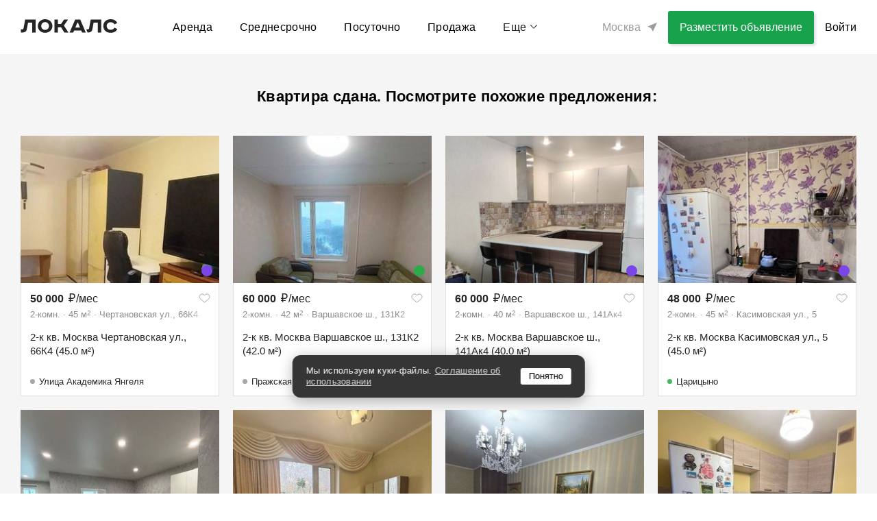

--- FILE ---
content_type: text/html; charset=utf-8
request_url: https://thelocals.ru/2-k-kv-moskva-rossoshanskaya-ul-9k1a-570-m-6872913
body_size: 45624
content:
<!DOCTYPE html><html lang="ru"><head><!--Build: n/a--><meta charset="utf-8" /><meta content="IE=Edge" http-equiv="X-UA-Compatible" />
<script type="text/javascript">window.NREUM||(NREUM={});NREUM.info={"beacon":"bam.nr-data.net","errorBeacon":"bam.nr-data.net","licenseKey":"3798f066e1","applicationID":"35487969","transactionName":"Il0MREVeClhXSxgCUBIdEVhYRg==","queueTime":0,"applicationTime":4388,"agent":""}</script>
<script type="text/javascript">(window.NREUM||(NREUM={})).init={privacy:{cookies_enabled:false},ajax:{deny_list:["bam.nr-data.net"]},feature_flags:["soft_nav"]};(window.NREUM||(NREUM={})).loader_config={xpid:"XQEDWVNRGwAFUFlVDgcO",licenseKey:"3798f066e1",applicationID:"35487969",browserID:"35487982"};;/*! For license information please see nr-loader-full-1.308.0.min.js.LICENSE.txt */
(()=>{var e,t,r={384:(e,t,r)=>{"use strict";r.d(t,{NT:()=>a,US:()=>u,Zm:()=>o,bQ:()=>d,dV:()=>c,pV:()=>l});var n=r(6154),i=r(1863),s=r(1910);const a={beacon:"bam.nr-data.net",errorBeacon:"bam.nr-data.net"};function o(){return n.gm.NREUM||(n.gm.NREUM={}),void 0===n.gm.newrelic&&(n.gm.newrelic=n.gm.NREUM),n.gm.NREUM}function c(){let e=o();return e.o||(e.o={ST:n.gm.setTimeout,SI:n.gm.setImmediate||n.gm.setInterval,CT:n.gm.clearTimeout,XHR:n.gm.XMLHttpRequest,REQ:n.gm.Request,EV:n.gm.Event,PR:n.gm.Promise,MO:n.gm.MutationObserver,FETCH:n.gm.fetch,WS:n.gm.WebSocket},(0,s.i)(...Object.values(e.o))),e}function d(e,t){let r=o();r.initializedAgents??={},t.initializedAt={ms:(0,i.t)(),date:new Date},r.initializedAgents[e]=t}function u(e,t){o()[e]=t}function l(){return function(){let e=o();const t=e.info||{};e.info={beacon:a.beacon,errorBeacon:a.errorBeacon,...t}}(),function(){let e=o();const t=e.init||{};e.init={...t}}(),c(),function(){let e=o();const t=e.loader_config||{};e.loader_config={...t}}(),o()}},782:(e,t,r)=>{"use strict";r.d(t,{T:()=>n});const n=r(860).K7.pageViewTiming},860:(e,t,r)=>{"use strict";r.d(t,{$J:()=>u,K7:()=>c,P3:()=>d,XX:()=>i,Yy:()=>o,df:()=>s,qY:()=>n,v4:()=>a});const n="events",i="jserrors",s="browser/blobs",a="rum",o="browser/logs",c={ajax:"ajax",genericEvents:"generic_events",jserrors:i,logging:"logging",metrics:"metrics",pageAction:"page_action",pageViewEvent:"page_view_event",pageViewTiming:"page_view_timing",sessionReplay:"session_replay",sessionTrace:"session_trace",softNav:"soft_navigations",spa:"spa"},d={[c.pageViewEvent]:1,[c.pageViewTiming]:2,[c.metrics]:3,[c.jserrors]:4,[c.spa]:5,[c.ajax]:6,[c.sessionTrace]:7,[c.softNav]:8,[c.sessionReplay]:9,[c.logging]:10,[c.genericEvents]:11},u={[c.pageViewEvent]:a,[c.pageViewTiming]:n,[c.ajax]:n,[c.spa]:n,[c.softNav]:n,[c.metrics]:i,[c.jserrors]:i,[c.sessionTrace]:s,[c.sessionReplay]:s,[c.logging]:o,[c.genericEvents]:"ins"}},944:(e,t,r)=>{"use strict";r.d(t,{R:()=>i});var n=r(3241);function i(e,t){"function"==typeof console.debug&&(console.debug("New Relic Warning: https://github.com/newrelic/newrelic-browser-agent/blob/main/docs/warning-codes.md#".concat(e),t),(0,n.W)({agentIdentifier:null,drained:null,type:"data",name:"warn",feature:"warn",data:{code:e,secondary:t}}))}},993:(e,t,r)=>{"use strict";r.d(t,{A$:()=>s,ET:()=>a,TZ:()=>o,p_:()=>i});var n=r(860);const i={ERROR:"ERROR",WARN:"WARN",INFO:"INFO",DEBUG:"DEBUG",TRACE:"TRACE"},s={OFF:0,ERROR:1,WARN:2,INFO:3,DEBUG:4,TRACE:5},a="log",o=n.K7.logging},1541:(e,t,r)=>{"use strict";r.d(t,{U:()=>i,f:()=>n});const n={MFE:"MFE",BA:"BA"};function i(e,t){if(2!==t?.harvestEndpointVersion)return{};const r=t.agentRef.runtime.appMetadata.agents[0].entityGuid;return e?{"source.id":e.id,"source.name":e.name,"source.type":e.type,"parent.id":e.parent?.id||r,"parent.type":e.parent?.type||n.BA}:{"entity.guid":r,appId:t.agentRef.info.applicationID}}},1687:(e,t,r)=>{"use strict";r.d(t,{Ak:()=>d,Ze:()=>h,x3:()=>u});var n=r(3241),i=r(7836),s=r(3606),a=r(860),o=r(2646);const c={};function d(e,t){const r={staged:!1,priority:a.P3[t]||0};l(e),c[e].get(t)||c[e].set(t,r)}function u(e,t){e&&c[e]&&(c[e].get(t)&&c[e].delete(t),p(e,t,!1),c[e].size&&f(e))}function l(e){if(!e)throw new Error("agentIdentifier required");c[e]||(c[e]=new Map)}function h(e="",t="feature",r=!1){if(l(e),!e||!c[e].get(t)||r)return p(e,t);c[e].get(t).staged=!0,f(e)}function f(e){const t=Array.from(c[e]);t.every(([e,t])=>t.staged)&&(t.sort((e,t)=>e[1].priority-t[1].priority),t.forEach(([t])=>{c[e].delete(t),p(e,t)}))}function p(e,t,r=!0){const a=e?i.ee.get(e):i.ee,c=s.i.handlers;if(!a.aborted&&a.backlog&&c){if((0,n.W)({agentIdentifier:e,type:"lifecycle",name:"drain",feature:t}),r){const e=a.backlog[t],r=c[t];if(r){for(let t=0;e&&t<e.length;++t)g(e[t],r);Object.entries(r).forEach(([e,t])=>{Object.values(t||{}).forEach(t=>{t[0]?.on&&t[0]?.context()instanceof o.y&&t[0].on(e,t[1])})})}}a.isolatedBacklog||delete c[t],a.backlog[t]=null,a.emit("drain-"+t,[])}}function g(e,t){var r=e[1];Object.values(t[r]||{}).forEach(t=>{var r=e[0];if(t[0]===r){var n=t[1],i=e[3],s=e[2];n.apply(i,s)}})}},1738:(e,t,r)=>{"use strict";r.d(t,{U:()=>f,Y:()=>h});var n=r(3241),i=r(9908),s=r(1863),a=r(944),o=r(5701),c=r(3969),d=r(8362),u=r(860),l=r(4261);function h(e,t,r,s){const h=s||r;!h||h[e]&&h[e]!==d.d.prototype[e]||(h[e]=function(){(0,i.p)(c.xV,["API/"+e+"/called"],void 0,u.K7.metrics,r.ee),(0,n.W)({agentIdentifier:r.agentIdentifier,drained:!!o.B?.[r.agentIdentifier],type:"data",name:"api",feature:l.Pl+e,data:{}});try{return t.apply(this,arguments)}catch(e){(0,a.R)(23,e)}})}function f(e,t,r,n,a){const o=e.info;null===r?delete o.jsAttributes[t]:o.jsAttributes[t]=r,(a||null===r)&&(0,i.p)(l.Pl+n,[(0,s.t)(),t,r],void 0,"session",e.ee)}},1741:(e,t,r)=>{"use strict";r.d(t,{W:()=>s});var n=r(944),i=r(4261);class s{#e(e,...t){if(this[e]!==s.prototype[e])return this[e](...t);(0,n.R)(35,e)}addPageAction(e,t){return this.#e(i.hG,e,t)}register(e){return this.#e(i.eY,e)}recordCustomEvent(e,t){return this.#e(i.fF,e,t)}setPageViewName(e,t){return this.#e(i.Fw,e,t)}setCustomAttribute(e,t,r){return this.#e(i.cD,e,t,r)}noticeError(e,t){return this.#e(i.o5,e,t)}setUserId(e,t=!1){return this.#e(i.Dl,e,t)}setApplicationVersion(e){return this.#e(i.nb,e)}setErrorHandler(e){return this.#e(i.bt,e)}addRelease(e,t){return this.#e(i.k6,e,t)}log(e,t){return this.#e(i.$9,e,t)}start(){return this.#e(i.d3)}finished(e){return this.#e(i.BL,e)}recordReplay(){return this.#e(i.CH)}pauseReplay(){return this.#e(i.Tb)}addToTrace(e){return this.#e(i.U2,e)}setCurrentRouteName(e){return this.#e(i.PA,e)}interaction(e){return this.#e(i.dT,e)}wrapLogger(e,t,r){return this.#e(i.Wb,e,t,r)}measure(e,t){return this.#e(i.V1,e,t)}consent(e){return this.#e(i.Pv,e)}}},1863:(e,t,r)=>{"use strict";function n(){return Math.floor(performance.now())}r.d(t,{t:()=>n})},1910:(e,t,r)=>{"use strict";r.d(t,{i:()=>s});var n=r(944);const i=new Map;function s(...e){return e.every(e=>{if(i.has(e))return i.get(e);const t="function"==typeof e?e.toString():"",r=t.includes("[native code]"),s=t.includes("nrWrapper");return r||s||(0,n.R)(64,e?.name||t),i.set(e,r),r})}},2555:(e,t,r)=>{"use strict";r.d(t,{D:()=>o,f:()=>a});var n=r(384),i=r(8122);const s={beacon:n.NT.beacon,errorBeacon:n.NT.errorBeacon,licenseKey:void 0,applicationID:void 0,sa:void 0,queueTime:void 0,applicationTime:void 0,ttGuid:void 0,user:void 0,account:void 0,product:void 0,extra:void 0,jsAttributes:{},userAttributes:void 0,atts:void 0,transactionName:void 0,tNamePlain:void 0};function a(e){try{return!!e.licenseKey&&!!e.errorBeacon&&!!e.applicationID}catch(e){return!1}}const o=e=>(0,i.a)(e,s)},2614:(e,t,r)=>{"use strict";r.d(t,{BB:()=>a,H3:()=>n,g:()=>d,iL:()=>c,tS:()=>o,uh:()=>i,wk:()=>s});const n="NRBA",i="SESSION",s=144e5,a=18e5,o={STARTED:"session-started",PAUSE:"session-pause",RESET:"session-reset",RESUME:"session-resume",UPDATE:"session-update"},c={SAME_TAB:"same-tab",CROSS_TAB:"cross-tab"},d={OFF:0,FULL:1,ERROR:2}},2646:(e,t,r)=>{"use strict";r.d(t,{y:()=>n});class n{constructor(e){this.contextId=e}}},2843:(e,t,r)=>{"use strict";r.d(t,{G:()=>s,u:()=>i});var n=r(3878);function i(e,t=!1,r,i){(0,n.DD)("visibilitychange",function(){if(t)return void("hidden"===document.visibilityState&&e());e(document.visibilityState)},r,i)}function s(e,t,r){(0,n.sp)("pagehide",e,t,r)}},3241:(e,t,r)=>{"use strict";r.d(t,{W:()=>s});var n=r(6154);const i="newrelic";function s(e={}){try{n.gm.dispatchEvent(new CustomEvent(i,{detail:e}))}catch(e){}}},3304:(e,t,r)=>{"use strict";r.d(t,{A:()=>s});var n=r(7836);const i=()=>{const e=new WeakSet;return(t,r)=>{if("object"==typeof r&&null!==r){if(e.has(r))return;e.add(r)}return r}};function s(e){try{return JSON.stringify(e,i())??""}catch(e){try{n.ee.emit("internal-error",[e])}catch(e){}return""}}},3333:(e,t,r)=>{"use strict";r.d(t,{$v:()=>u,TZ:()=>n,Xh:()=>c,Zp:()=>i,kd:()=>d,mq:()=>o,nf:()=>a,qN:()=>s});const n=r(860).K7.genericEvents,i=["auxclick","click","copy","keydown","paste","scrollend"],s=["focus","blur"],a=4,o=1e3,c=2e3,d=["PageAction","UserAction","BrowserPerformance"],u={RESOURCES:"experimental.resources",REGISTER:"register"}},3434:(e,t,r)=>{"use strict";r.d(t,{Jt:()=>s,YM:()=>d});var n=r(7836),i=r(5607);const s="nr@original:".concat(i.W),a=50;var o=Object.prototype.hasOwnProperty,c=!1;function d(e,t){return e||(e=n.ee),r.inPlace=function(e,t,n,i,s){n||(n="");const a="-"===n.charAt(0);for(let o=0;o<t.length;o++){const c=t[o],d=e[c];l(d)||(e[c]=r(d,a?c+n:n,i,c,s))}},r.flag=s,r;function r(t,r,n,c,d){return l(t)?t:(r||(r=""),nrWrapper[s]=t,function(e,t,r){if(Object.defineProperty&&Object.keys)try{return Object.keys(e).forEach(function(r){Object.defineProperty(t,r,{get:function(){return e[r]},set:function(t){return e[r]=t,t}})}),t}catch(e){u([e],r)}for(var n in e)o.call(e,n)&&(t[n]=e[n])}(t,nrWrapper,e),nrWrapper);function nrWrapper(){var s,o,l,h;let f;try{o=this,s=[...arguments],l="function"==typeof n?n(s,o):n||{}}catch(t){u([t,"",[s,o,c],l],e)}i(r+"start",[s,o,c],l,d);const p=performance.now();let g;try{return h=t.apply(o,s),g=performance.now(),h}catch(e){throw g=performance.now(),i(r+"err",[s,o,e],l,d),f=e,f}finally{const e=g-p,t={start:p,end:g,duration:e,isLongTask:e>=a,methodName:c,thrownError:f};t.isLongTask&&i("long-task",[t,o],l,d),i(r+"end",[s,o,h],l,d)}}}function i(r,n,i,s){if(!c||t){var a=c;c=!0;try{e.emit(r,n,i,t,s)}catch(t){u([t,r,n,i],e)}c=a}}}function u(e,t){t||(t=n.ee);try{t.emit("internal-error",e)}catch(e){}}function l(e){return!(e&&"function"==typeof e&&e.apply&&!e[s])}},3606:(e,t,r)=>{"use strict";r.d(t,{i:()=>s});var n=r(9908);s.on=a;var i=s.handlers={};function s(e,t,r,s){a(s||n.d,i,e,t,r)}function a(e,t,r,i,s){s||(s="feature"),e||(e=n.d);var a=t[s]=t[s]||{};(a[r]=a[r]||[]).push([e,i])}},3738:(e,t,r)=>{"use strict";r.d(t,{He:()=>i,Kp:()=>o,Lc:()=>d,Rz:()=>u,TZ:()=>n,bD:()=>s,d3:()=>a,jx:()=>l,sl:()=>h,uP:()=>c});const n=r(860).K7.sessionTrace,i="bstResource",s="resource",a="-start",o="-end",c="fn"+a,d="fn"+o,u="pushState",l=1e3,h=3e4},3785:(e,t,r)=>{"use strict";r.d(t,{R:()=>c,b:()=>d});var n=r(9908),i=r(1863),s=r(860),a=r(3969),o=r(993);function c(e,t,r={},c=o.p_.INFO,d=!0,u,l=(0,i.t)()){(0,n.p)(a.xV,["API/logging/".concat(c.toLowerCase(),"/called")],void 0,s.K7.metrics,e),(0,n.p)(o.ET,[l,t,r,c,d,u],void 0,s.K7.logging,e)}function d(e){return"string"==typeof e&&Object.values(o.p_).some(t=>t===e.toUpperCase().trim())}},3878:(e,t,r)=>{"use strict";function n(e,t){return{capture:e,passive:!1,signal:t}}function i(e,t,r=!1,i){window.addEventListener(e,t,n(r,i))}function s(e,t,r=!1,i){document.addEventListener(e,t,n(r,i))}r.d(t,{DD:()=>s,jT:()=>n,sp:()=>i})},3969:(e,t,r)=>{"use strict";r.d(t,{TZ:()=>n,XG:()=>o,rs:()=>i,xV:()=>a,z_:()=>s});const n=r(860).K7.metrics,i="sm",s="cm",a="storeSupportabilityMetrics",o="storeEventMetrics"},4234:(e,t,r)=>{"use strict";r.d(t,{W:()=>s});var n=r(7836),i=r(1687);class s{constructor(e,t){this.agentIdentifier=e,this.ee=n.ee.get(e),this.featureName=t,this.blocked=!1}deregisterDrain(){(0,i.x3)(this.agentIdentifier,this.featureName)}}},4261:(e,t,r)=>{"use strict";r.d(t,{$9:()=>d,BL:()=>o,CH:()=>f,Dl:()=>w,Fw:()=>y,PA:()=>m,Pl:()=>n,Pv:()=>T,Tb:()=>l,U2:()=>s,V1:()=>E,Wb:()=>x,bt:()=>b,cD:()=>v,d3:()=>R,dT:()=>c,eY:()=>p,fF:()=>h,hG:()=>i,k6:()=>a,nb:()=>g,o5:()=>u});const n="api-",i="addPageAction",s="addToTrace",a="addRelease",o="finished",c="interaction",d="log",u="noticeError",l="pauseReplay",h="recordCustomEvent",f="recordReplay",p="register",g="setApplicationVersion",m="setCurrentRouteName",v="setCustomAttribute",b="setErrorHandler",y="setPageViewName",w="setUserId",R="start",x="wrapLogger",E="measure",T="consent"},5205:(e,t,r)=>{"use strict";r.d(t,{j:()=>S});var n=r(384),i=r(1741);var s=r(2555),a=r(3333);const o=e=>{if(!e||"string"!=typeof e)return!1;try{document.createDocumentFragment().querySelector(e)}catch{return!1}return!0};var c=r(2614),d=r(944),u=r(8122);const l="[data-nr-mask]",h=e=>(0,u.a)(e,(()=>{const e={feature_flags:[],experimental:{allow_registered_children:!1,resources:!1},mask_selector:"*",block_selector:"[data-nr-block]",mask_input_options:{color:!1,date:!1,"datetime-local":!1,email:!1,month:!1,number:!1,range:!1,search:!1,tel:!1,text:!1,time:!1,url:!1,week:!1,textarea:!1,select:!1,password:!0}};return{ajax:{deny_list:void 0,block_internal:!0,enabled:!0,autoStart:!0},api:{get allow_registered_children(){return e.feature_flags.includes(a.$v.REGISTER)||e.experimental.allow_registered_children},set allow_registered_children(t){e.experimental.allow_registered_children=t},duplicate_registered_data:!1},browser_consent_mode:{enabled:!1},distributed_tracing:{enabled:void 0,exclude_newrelic_header:void 0,cors_use_newrelic_header:void 0,cors_use_tracecontext_headers:void 0,allowed_origins:void 0},get feature_flags(){return e.feature_flags},set feature_flags(t){e.feature_flags=t},generic_events:{enabled:!0,autoStart:!0},harvest:{interval:30},jserrors:{enabled:!0,autoStart:!0},logging:{enabled:!0,autoStart:!0},metrics:{enabled:!0,autoStart:!0},obfuscate:void 0,page_action:{enabled:!0},page_view_event:{enabled:!0,autoStart:!0},page_view_timing:{enabled:!0,autoStart:!0},performance:{capture_marks:!1,capture_measures:!1,capture_detail:!0,resources:{get enabled(){return e.feature_flags.includes(a.$v.RESOURCES)||e.experimental.resources},set enabled(t){e.experimental.resources=t},asset_types:[],first_party_domains:[],ignore_newrelic:!0}},privacy:{cookies_enabled:!0},proxy:{assets:void 0,beacon:void 0},session:{expiresMs:c.wk,inactiveMs:c.BB},session_replay:{autoStart:!0,enabled:!1,preload:!1,sampling_rate:10,error_sampling_rate:100,collect_fonts:!1,inline_images:!1,fix_stylesheets:!0,mask_all_inputs:!0,get mask_text_selector(){return e.mask_selector},set mask_text_selector(t){o(t)?e.mask_selector="".concat(t,",").concat(l):""===t||null===t?e.mask_selector=l:(0,d.R)(5,t)},get block_class(){return"nr-block"},get ignore_class(){return"nr-ignore"},get mask_text_class(){return"nr-mask"},get block_selector(){return e.block_selector},set block_selector(t){o(t)?e.block_selector+=",".concat(t):""!==t&&(0,d.R)(6,t)},get mask_input_options(){return e.mask_input_options},set mask_input_options(t){t&&"object"==typeof t?e.mask_input_options={...t,password:!0}:(0,d.R)(7,t)}},session_trace:{enabled:!0,autoStart:!0},soft_navigations:{enabled:!0,autoStart:!0},spa:{enabled:!0,autoStart:!0},ssl:void 0,user_actions:{enabled:!0,elementAttributes:["id","className","tagName","type"]}}})());var f=r(6154),p=r(9324);let g=0;const m={buildEnv:p.F3,distMethod:p.Xs,version:p.xv,originTime:f.WN},v={consented:!1},b={appMetadata:{},get consented(){return this.session?.state?.consent||v.consented},set consented(e){v.consented=e},customTransaction:void 0,denyList:void 0,disabled:!1,harvester:void 0,isolatedBacklog:!1,isRecording:!1,loaderType:void 0,maxBytes:3e4,obfuscator:void 0,onerror:void 0,ptid:void 0,releaseIds:{},session:void 0,timeKeeper:void 0,registeredEntities:[],jsAttributesMetadata:{bytes:0},get harvestCount(){return++g}},y=e=>{const t=(0,u.a)(e,b),r=Object.keys(m).reduce((e,t)=>(e[t]={value:m[t],writable:!1,configurable:!0,enumerable:!0},e),{});return Object.defineProperties(t,r)};var w=r(5701);const R=e=>{const t=e.startsWith("http");e+="/",r.p=t?e:"https://"+e};var x=r(7836),E=r(3241);const T={accountID:void 0,trustKey:void 0,agentID:void 0,licenseKey:void 0,applicationID:void 0,xpid:void 0},A=e=>(0,u.a)(e,T),_=new Set;function S(e,t={},r,a){let{init:o,info:c,loader_config:d,runtime:u={},exposed:l=!0}=t;if(!c){const e=(0,n.pV)();o=e.init,c=e.info,d=e.loader_config}e.init=h(o||{}),e.loader_config=A(d||{}),c.jsAttributes??={},f.bv&&(c.jsAttributes.isWorker=!0),e.info=(0,s.D)(c);const p=e.init,g=[c.beacon,c.errorBeacon];_.has(e.agentIdentifier)||(p.proxy.assets&&(R(p.proxy.assets),g.push(p.proxy.assets)),p.proxy.beacon&&g.push(p.proxy.beacon),e.beacons=[...g],function(e){const t=(0,n.pV)();Object.getOwnPropertyNames(i.W.prototype).forEach(r=>{const n=i.W.prototype[r];if("function"!=typeof n||"constructor"===n)return;let s=t[r];e[r]&&!1!==e.exposed&&"micro-agent"!==e.runtime?.loaderType&&(t[r]=(...t)=>{const n=e[r](...t);return s?s(...t):n})})}(e),(0,n.US)("activatedFeatures",w.B)),u.denyList=[...p.ajax.deny_list||[],...p.ajax.block_internal?g:[]],u.ptid=e.agentIdentifier,u.loaderType=r,e.runtime=y(u),_.has(e.agentIdentifier)||(e.ee=x.ee.get(e.agentIdentifier),e.exposed=l,(0,E.W)({agentIdentifier:e.agentIdentifier,drained:!!w.B?.[e.agentIdentifier],type:"lifecycle",name:"initialize",feature:void 0,data:e.config})),_.add(e.agentIdentifier)}},5270:(e,t,r)=>{"use strict";r.d(t,{Aw:()=>a,SR:()=>s,rF:()=>o});var n=r(384),i=r(7767);function s(e){return!!(0,n.dV)().o.MO&&(0,i.V)(e)&&!0===e?.session_trace.enabled}function a(e){return!0===e?.session_replay.preload&&s(e)}function o(e,t){try{if("string"==typeof t?.type){if("password"===t.type.toLowerCase())return"*".repeat(e?.length||0);if(void 0!==t?.dataset?.nrUnmask||t?.classList?.contains("nr-unmask"))return e}}catch(e){}return"string"==typeof e?e.replace(/[\S]/g,"*"):"*".repeat(e?.length||0)}},5289:(e,t,r)=>{"use strict";r.d(t,{GG:()=>a,Qr:()=>c,sB:()=>o});var n=r(3878),i=r(6389);function s(){return"undefined"==typeof document||"complete"===document.readyState}function a(e,t){if(s())return e();const r=(0,i.J)(e),a=setInterval(()=>{s()&&(clearInterval(a),r())},500);(0,n.sp)("load",r,t)}function o(e){if(s())return e();(0,n.DD)("DOMContentLoaded",e)}function c(e){if(s())return e();(0,n.sp)("popstate",e)}},5607:(e,t,r)=>{"use strict";r.d(t,{W:()=>n});const n=(0,r(9566).bz)()},5701:(e,t,r)=>{"use strict";r.d(t,{B:()=>s,t:()=>a});var n=r(3241);const i=new Set,s={};function a(e,t){const r=t.agentIdentifier;s[r]??={},e&&"object"==typeof e&&(i.has(r)||(t.ee.emit("rumresp",[e]),s[r]=e,i.add(r),(0,n.W)({agentIdentifier:r,loaded:!0,drained:!0,type:"lifecycle",name:"load",feature:void 0,data:e})))}},6154:(e,t,r)=>{"use strict";r.d(t,{OF:()=>d,RI:()=>i,WN:()=>h,bv:()=>s,eN:()=>f,gm:()=>a,lR:()=>l,m:()=>c,mw:()=>o,sb:()=>u});var n=r(1863);const i="undefined"!=typeof window&&!!window.document,s="undefined"!=typeof WorkerGlobalScope&&("undefined"!=typeof self&&self instanceof WorkerGlobalScope&&self.navigator instanceof WorkerNavigator||"undefined"!=typeof globalThis&&globalThis instanceof WorkerGlobalScope&&globalThis.navigator instanceof WorkerNavigator),a=i?window:"undefined"!=typeof WorkerGlobalScope&&("undefined"!=typeof self&&self instanceof WorkerGlobalScope&&self||"undefined"!=typeof globalThis&&globalThis instanceof WorkerGlobalScope&&globalThis),o=Boolean("hidden"===a?.document?.visibilityState),c=""+a?.location,d=/iPad|iPhone|iPod/.test(a.navigator?.userAgent),u=d&&"undefined"==typeof SharedWorker,l=(()=>{const e=a.navigator?.userAgent?.match(/Firefox[/\s](\d+\.\d+)/);return Array.isArray(e)&&e.length>=2?+e[1]:0})(),h=Date.now()-(0,n.t)(),f=()=>"undefined"!=typeof PerformanceNavigationTiming&&a?.performance?.getEntriesByType("navigation")?.[0]?.responseStart},6344:(e,t,r)=>{"use strict";r.d(t,{BB:()=>u,Qb:()=>l,TZ:()=>i,Ug:()=>a,Vh:()=>s,_s:()=>o,bc:()=>d,yP:()=>c});var n=r(2614);const i=r(860).K7.sessionReplay,s="errorDuringReplay",a=.12,o={DomContentLoaded:0,Load:1,FullSnapshot:2,IncrementalSnapshot:3,Meta:4,Custom:5},c={[n.g.ERROR]:15e3,[n.g.FULL]:3e5,[n.g.OFF]:0},d={RESET:{message:"Session was reset",sm:"Reset"},IMPORT:{message:"Recorder failed to import",sm:"Import"},TOO_MANY:{message:"429: Too Many Requests",sm:"Too-Many"},TOO_BIG:{message:"Payload was too large",sm:"Too-Big"},CROSS_TAB:{message:"Session Entity was set to OFF on another tab",sm:"Cross-Tab"},ENTITLEMENTS:{message:"Session Replay is not allowed and will not be started",sm:"Entitlement"}},u=5e3,l={API:"api",RESUME:"resume",SWITCH_TO_FULL:"switchToFull",INITIALIZE:"initialize",PRELOAD:"preload"}},6389:(e,t,r)=>{"use strict";function n(e,t=500,r={}){const n=r?.leading||!1;let i;return(...r)=>{n&&void 0===i&&(e.apply(this,r),i=setTimeout(()=>{i=clearTimeout(i)},t)),n||(clearTimeout(i),i=setTimeout(()=>{e.apply(this,r)},t))}}function i(e){let t=!1;return(...r)=>{t||(t=!0,e.apply(this,r))}}r.d(t,{J:()=>i,s:()=>n})},6630:(e,t,r)=>{"use strict";r.d(t,{T:()=>n});const n=r(860).K7.pageViewEvent},6774:(e,t,r)=>{"use strict";r.d(t,{T:()=>n});const n=r(860).K7.jserrors},7295:(e,t,r)=>{"use strict";r.d(t,{Xv:()=>a,gX:()=>i,iW:()=>s});var n=[];function i(e){if(!e||s(e))return!1;if(0===n.length)return!0;if("*"===n[0].hostname)return!1;for(var t=0;t<n.length;t++){var r=n[t];if(r.hostname.test(e.hostname)&&r.pathname.test(e.pathname))return!1}return!0}function s(e){return void 0===e.hostname}function a(e){if(n=[],e&&e.length)for(var t=0;t<e.length;t++){let r=e[t];if(!r)continue;if("*"===r)return void(n=[{hostname:"*"}]);0===r.indexOf("http://")?r=r.substring(7):0===r.indexOf("https://")&&(r=r.substring(8));const i=r.indexOf("/");let s,a;i>0?(s=r.substring(0,i),a=r.substring(i)):(s=r,a="*");let[c]=s.split(":");n.push({hostname:o(c),pathname:o(a,!0)})}}function o(e,t=!1){const r=e.replace(/[.+?^${}()|[\]\\]/g,e=>"\\"+e).replace(/\*/g,".*?");return new RegExp((t?"^":"")+r+"$")}},7485:(e,t,r)=>{"use strict";r.d(t,{D:()=>i});var n=r(6154);function i(e){if(0===(e||"").indexOf("data:"))return{protocol:"data"};try{const t=new URL(e,location.href),r={port:t.port,hostname:t.hostname,pathname:t.pathname,search:t.search,protocol:t.protocol.slice(0,t.protocol.indexOf(":")),sameOrigin:t.protocol===n.gm?.location?.protocol&&t.host===n.gm?.location?.host};return r.port&&""!==r.port||("http:"===t.protocol&&(r.port="80"),"https:"===t.protocol&&(r.port="443")),r.pathname&&""!==r.pathname?r.pathname.startsWith("/")||(r.pathname="/".concat(r.pathname)):r.pathname="/",r}catch(e){return{}}}},7699:(e,t,r)=>{"use strict";r.d(t,{It:()=>s,KC:()=>o,No:()=>i,qh:()=>a});var n=r(860);const i=16e3,s=1e6,a="SESSION_ERROR",o={[n.K7.logging]:!0,[n.K7.genericEvents]:!1,[n.K7.jserrors]:!1,[n.K7.ajax]:!1}},7767:(e,t,r)=>{"use strict";r.d(t,{V:()=>i});var n=r(6154);const i=e=>n.RI&&!0===e?.privacy.cookies_enabled},7836:(e,t,r)=>{"use strict";r.d(t,{P:()=>o,ee:()=>c});var n=r(384),i=r(8990),s=r(2646),a=r(5607);const o="nr@context:".concat(a.W),c=function e(t,r){var n={},a={},u={},l=!1;try{l=16===r.length&&d.initializedAgents?.[r]?.runtime.isolatedBacklog}catch(e){}var h={on:p,addEventListener:p,removeEventListener:function(e,t){var r=n[e];if(!r)return;for(var i=0;i<r.length;i++)r[i]===t&&r.splice(i,1)},emit:function(e,r,n,i,s){!1!==s&&(s=!0);if(c.aborted&&!i)return;t&&s&&t.emit(e,r,n);var o=f(n);g(e).forEach(e=>{e.apply(o,r)});var d=v()[a[e]];d&&d.push([h,e,r,o]);return o},get:m,listeners:g,context:f,buffer:function(e,t){const r=v();if(t=t||"feature",h.aborted)return;Object.entries(e||{}).forEach(([e,n])=>{a[n]=t,t in r||(r[t]=[])})},abort:function(){h._aborted=!0,Object.keys(h.backlog).forEach(e=>{delete h.backlog[e]})},isBuffering:function(e){return!!v()[a[e]]},debugId:r,backlog:l?{}:t&&"object"==typeof t.backlog?t.backlog:{},isolatedBacklog:l};return Object.defineProperty(h,"aborted",{get:()=>{let e=h._aborted||!1;return e||(t&&(e=t.aborted),e)}}),h;function f(e){return e&&e instanceof s.y?e:e?(0,i.I)(e,o,()=>new s.y(o)):new s.y(o)}function p(e,t){n[e]=g(e).concat(t)}function g(e){return n[e]||[]}function m(t){return u[t]=u[t]||e(h,t)}function v(){return h.backlog}}(void 0,"globalEE"),d=(0,n.Zm)();d.ee||(d.ee=c)},8122:(e,t,r)=>{"use strict";r.d(t,{a:()=>i});var n=r(944);function i(e,t){try{if(!e||"object"!=typeof e)return(0,n.R)(3);if(!t||"object"!=typeof t)return(0,n.R)(4);const r=Object.create(Object.getPrototypeOf(t),Object.getOwnPropertyDescriptors(t)),s=0===Object.keys(r).length?e:r;for(let a in s)if(void 0!==e[a])try{if(null===e[a]){r[a]=null;continue}Array.isArray(e[a])&&Array.isArray(t[a])?r[a]=Array.from(new Set([...e[a],...t[a]])):"object"==typeof e[a]&&"object"==typeof t[a]?r[a]=i(e[a],t[a]):r[a]=e[a]}catch(e){r[a]||(0,n.R)(1,e)}return r}catch(e){(0,n.R)(2,e)}}},8139:(e,t,r)=>{"use strict";r.d(t,{u:()=>h});var n=r(7836),i=r(3434),s=r(8990),a=r(6154);const o={},c=a.gm.XMLHttpRequest,d="addEventListener",u="removeEventListener",l="nr@wrapped:".concat(n.P);function h(e){var t=function(e){return(e||n.ee).get("events")}(e);if(o[t.debugId]++)return t;o[t.debugId]=1;var r=(0,i.YM)(t,!0);function h(e){r.inPlace(e,[d,u],"-",p)}function p(e,t){return e[1]}return"getPrototypeOf"in Object&&(a.RI&&f(document,h),c&&f(c.prototype,h),f(a.gm,h)),t.on(d+"-start",function(e,t){var n=e[1];if(null!==n&&("function"==typeof n||"object"==typeof n)&&"newrelic"!==e[0]){var i=(0,s.I)(n,l,function(){var e={object:function(){if("function"!=typeof n.handleEvent)return;return n.handleEvent.apply(n,arguments)},function:n}[typeof n];return e?r(e,"fn-",null,e.name||"anonymous"):n});this.wrapped=e[1]=i}}),t.on(u+"-start",function(e){e[1]=this.wrapped||e[1]}),t}function f(e,t,...r){let n=e;for(;"object"==typeof n&&!Object.prototype.hasOwnProperty.call(n,d);)n=Object.getPrototypeOf(n);n&&t(n,...r)}},8362:(e,t,r)=>{"use strict";r.d(t,{d:()=>s});var n=r(9566),i=r(1741);class s extends i.W{agentIdentifier=(0,n.LA)(16)}},8374:(e,t,r)=>{r.nc=(()=>{try{return document?.currentScript?.nonce}catch(e){}return""})()},8990:(e,t,r)=>{"use strict";r.d(t,{I:()=>i});var n=Object.prototype.hasOwnProperty;function i(e,t,r){if(n.call(e,t))return e[t];var i=r();if(Object.defineProperty&&Object.keys)try{return Object.defineProperty(e,t,{value:i,writable:!0,enumerable:!1}),i}catch(e){}return e[t]=i,i}},9119:(e,t,r)=>{"use strict";r.d(t,{L:()=>s});var n=/([^?#]*)[^#]*(#[^?]*|$).*/,i=/([^?#]*)().*/;function s(e,t){return e?e.replace(t?n:i,"$1$2"):e}},9300:(e,t,r)=>{"use strict";r.d(t,{T:()=>n});const n=r(860).K7.ajax},9324:(e,t,r)=>{"use strict";r.d(t,{AJ:()=>a,F3:()=>i,Xs:()=>s,Yq:()=>o,xv:()=>n});const n="1.308.0",i="PROD",s="CDN",a="@newrelic/rrweb",o="1.0.1"},9566:(e,t,r)=>{"use strict";r.d(t,{LA:()=>o,ZF:()=>c,bz:()=>a,el:()=>d});var n=r(6154);const i="xxxxxxxx-xxxx-4xxx-yxxx-xxxxxxxxxxxx";function s(e,t){return e?15&e[t]:16*Math.random()|0}function a(){const e=n.gm?.crypto||n.gm?.msCrypto;let t,r=0;return e&&e.getRandomValues&&(t=e.getRandomValues(new Uint8Array(30))),i.split("").map(e=>"x"===e?s(t,r++).toString(16):"y"===e?(3&s()|8).toString(16):e).join("")}function o(e){const t=n.gm?.crypto||n.gm?.msCrypto;let r,i=0;t&&t.getRandomValues&&(r=t.getRandomValues(new Uint8Array(e)));const a=[];for(var o=0;o<e;o++)a.push(s(r,i++).toString(16));return a.join("")}function c(){return o(16)}function d(){return o(32)}},9908:(e,t,r)=>{"use strict";r.d(t,{d:()=>n,p:()=>i});var n=r(7836).ee.get("handle");function i(e,t,r,i,s){s?(s.buffer([e],i),s.emit(e,t,r)):(n.buffer([e],i),n.emit(e,t,r))}}},n={};function i(e){var t=n[e];if(void 0!==t)return t.exports;var s=n[e]={exports:{}};return r[e](s,s.exports,i),s.exports}i.m=r,i.d=(e,t)=>{for(var r in t)i.o(t,r)&&!i.o(e,r)&&Object.defineProperty(e,r,{enumerable:!0,get:t[r]})},i.f={},i.e=e=>Promise.all(Object.keys(i.f).reduce((t,r)=>(i.f[r](e,t),t),[])),i.u=e=>({95:"nr-full-compressor",222:"nr-full-recorder",891:"nr-full"}[e]+"-1.308.0.min.js"),i.o=(e,t)=>Object.prototype.hasOwnProperty.call(e,t),e={},t="NRBA-1.308.0.PROD:",i.l=(r,n,s,a)=>{if(e[r])e[r].push(n);else{var o,c;if(void 0!==s)for(var d=document.getElementsByTagName("script"),u=0;u<d.length;u++){var l=d[u];if(l.getAttribute("src")==r||l.getAttribute("data-webpack")==t+s){o=l;break}}if(!o){c=!0;var h={891:"sha512-fcveNDcpRQS9OweGhN4uJe88Qmg+EVyH6j/wngwL2Le0m7LYyz7q+JDx7KBxsdDF4TaPVsSmHg12T3pHwdLa7w==",222:"sha512-O8ZzdvgB4fRyt7k2Qrr4STpR+tCA2mcQEig6/dP3rRy9uEx1CTKQ6cQ7Src0361y7xS434ua+zIPo265ZpjlEg==",95:"sha512-jDWejat/6/UDex/9XjYoPPmpMPuEvBCSuCg/0tnihjbn5bh9mP3An0NzFV9T5Tc+3kKhaXaZA8UIKPAanD2+Gw=="};(o=document.createElement("script")).charset="utf-8",i.nc&&o.setAttribute("nonce",i.nc),o.setAttribute("data-webpack",t+s),o.src=r,0!==o.src.indexOf(window.location.origin+"/")&&(o.crossOrigin="anonymous"),h[a]&&(o.integrity=h[a])}e[r]=[n];var f=(t,n)=>{o.onerror=o.onload=null,clearTimeout(p);var i=e[r];if(delete e[r],o.parentNode&&o.parentNode.removeChild(o),i&&i.forEach(e=>e(n)),t)return t(n)},p=setTimeout(f.bind(null,void 0,{type:"timeout",target:o}),12e4);o.onerror=f.bind(null,o.onerror),o.onload=f.bind(null,o.onload),c&&document.head.appendChild(o)}},i.r=e=>{"undefined"!=typeof Symbol&&Symbol.toStringTag&&Object.defineProperty(e,Symbol.toStringTag,{value:"Module"}),Object.defineProperty(e,"__esModule",{value:!0})},i.p="https://js-agent.newrelic.com/",(()=>{var e={85:0,959:0};i.f.j=(t,r)=>{var n=i.o(e,t)?e[t]:void 0;if(0!==n)if(n)r.push(n[2]);else{var s=new Promise((r,i)=>n=e[t]=[r,i]);r.push(n[2]=s);var a=i.p+i.u(t),o=new Error;i.l(a,r=>{if(i.o(e,t)&&(0!==(n=e[t])&&(e[t]=void 0),n)){var s=r&&("load"===r.type?"missing":r.type),a=r&&r.target&&r.target.src;o.message="Loading chunk "+t+" failed: ("+s+": "+a+")",o.name="ChunkLoadError",o.type=s,o.request=a,n[1](o)}},"chunk-"+t,t)}};var t=(t,r)=>{var n,s,[a,o,c]=r,d=0;if(a.some(t=>0!==e[t])){for(n in o)i.o(o,n)&&(i.m[n]=o[n]);if(c)c(i)}for(t&&t(r);d<a.length;d++)s=a[d],i.o(e,s)&&e[s]&&e[s][0](),e[s]=0},r=self["webpackChunk:NRBA-1.308.0.PROD"]=self["webpackChunk:NRBA-1.308.0.PROD"]||[];r.forEach(t.bind(null,0)),r.push=t.bind(null,r.push.bind(r))})(),(()=>{"use strict";i(8374);var e=i(8362),t=i(860);const r=Object.values(t.K7);var n=i(5205);var s=i(9908),a=i(1863),o=i(4261),c=i(1738);var d=i(1687),u=i(4234),l=i(5289),h=i(6154),f=i(944),p=i(5270),g=i(7767),m=i(6389),v=i(7699);class b extends u.W{constructor(e,t){super(e.agentIdentifier,t),this.agentRef=e,this.abortHandler=void 0,this.featAggregate=void 0,this.loadedSuccessfully=void 0,this.onAggregateImported=new Promise(e=>{this.loadedSuccessfully=e}),this.deferred=Promise.resolve(),!1===e.init[this.featureName].autoStart?this.deferred=new Promise((t,r)=>{this.ee.on("manual-start-all",(0,m.J)(()=>{(0,d.Ak)(e.agentIdentifier,this.featureName),t()}))}):(0,d.Ak)(e.agentIdentifier,t)}importAggregator(e,t,r={}){if(this.featAggregate)return;const n=async()=>{let n;await this.deferred;try{if((0,g.V)(e.init)){const{setupAgentSession:t}=await i.e(891).then(i.bind(i,8766));n=t(e)}}catch(e){(0,f.R)(20,e),this.ee.emit("internal-error",[e]),(0,s.p)(v.qh,[e],void 0,this.featureName,this.ee)}try{if(!this.#t(this.featureName,n,e.init))return(0,d.Ze)(this.agentIdentifier,this.featureName),void this.loadedSuccessfully(!1);const{Aggregate:i}=await t();this.featAggregate=new i(e,r),e.runtime.harvester.initializedAggregates.push(this.featAggregate),this.loadedSuccessfully(!0)}catch(e){(0,f.R)(34,e),this.abortHandler?.(),(0,d.Ze)(this.agentIdentifier,this.featureName,!0),this.loadedSuccessfully(!1),this.ee&&this.ee.abort()}};h.RI?(0,l.GG)(()=>n(),!0):n()}#t(e,r,n){if(this.blocked)return!1;switch(e){case t.K7.sessionReplay:return(0,p.SR)(n)&&!!r;case t.K7.sessionTrace:return!!r;default:return!0}}}var y=i(6630),w=i(2614),R=i(3241);class x extends b{static featureName=y.T;constructor(e){var t;super(e,y.T),this.setupInspectionEvents(e.agentIdentifier),t=e,(0,c.Y)(o.Fw,function(e,r){"string"==typeof e&&("/"!==e.charAt(0)&&(e="/"+e),t.runtime.customTransaction=(r||"http://custom.transaction")+e,(0,s.p)(o.Pl+o.Fw,[(0,a.t)()],void 0,void 0,t.ee))},t),this.importAggregator(e,()=>i.e(891).then(i.bind(i,3718)))}setupInspectionEvents(e){const t=(t,r)=>{t&&(0,R.W)({agentIdentifier:e,timeStamp:t.timeStamp,loaded:"complete"===t.target.readyState,type:"window",name:r,data:t.target.location+""})};(0,l.sB)(e=>{t(e,"DOMContentLoaded")}),(0,l.GG)(e=>{t(e,"load")}),(0,l.Qr)(e=>{t(e,"navigate")}),this.ee.on(w.tS.UPDATE,(t,r)=>{(0,R.W)({agentIdentifier:e,type:"lifecycle",name:"session",data:r})})}}var E=i(384);class T extends e.d{constructor(e){var t;(super(),h.gm)?(this.features={},(0,E.bQ)(this.agentIdentifier,this),this.desiredFeatures=new Set(e.features||[]),this.desiredFeatures.add(x),(0,n.j)(this,e,e.loaderType||"agent"),t=this,(0,c.Y)(o.cD,function(e,r,n=!1){if("string"==typeof e){if(["string","number","boolean"].includes(typeof r)||null===r)return(0,c.U)(t,e,r,o.cD,n);(0,f.R)(40,typeof r)}else(0,f.R)(39,typeof e)},t),function(e){(0,c.Y)(o.Dl,function(t,r=!1){if("string"!=typeof t&&null!==t)return void(0,f.R)(41,typeof t);const n=e.info.jsAttributes["enduser.id"];r&&null!=n&&n!==t?(0,s.p)(o.Pl+"setUserIdAndResetSession",[t],void 0,"session",e.ee):(0,c.U)(e,"enduser.id",t,o.Dl,!0)},e)}(this),function(e){(0,c.Y)(o.nb,function(t){if("string"==typeof t||null===t)return(0,c.U)(e,"application.version",t,o.nb,!1);(0,f.R)(42,typeof t)},e)}(this),function(e){(0,c.Y)(o.d3,function(){e.ee.emit("manual-start-all")},e)}(this),function(e){(0,c.Y)(o.Pv,function(t=!0){if("boolean"==typeof t){if((0,s.p)(o.Pl+o.Pv,[t],void 0,"session",e.ee),e.runtime.consented=t,t){const t=e.features.page_view_event;t.onAggregateImported.then(e=>{const r=t.featAggregate;e&&!r.sentRum&&r.sendRum()})}}else(0,f.R)(65,typeof t)},e)}(this),this.run()):(0,f.R)(21)}get config(){return{info:this.info,init:this.init,loader_config:this.loader_config,runtime:this.runtime}}get api(){return this}run(){try{const e=function(e){const t={};return r.forEach(r=>{t[r]=!!e[r]?.enabled}),t}(this.init),n=[...this.desiredFeatures];n.sort((e,r)=>t.P3[e.featureName]-t.P3[r.featureName]),n.forEach(r=>{if(!e[r.featureName]&&r.featureName!==t.K7.pageViewEvent)return;if(r.featureName===t.K7.spa)return void(0,f.R)(67);const n=function(e){switch(e){case t.K7.ajax:return[t.K7.jserrors];case t.K7.sessionTrace:return[t.K7.ajax,t.K7.pageViewEvent];case t.K7.sessionReplay:return[t.K7.sessionTrace];case t.K7.pageViewTiming:return[t.K7.pageViewEvent];default:return[]}}(r.featureName).filter(e=>!(e in this.features));n.length>0&&(0,f.R)(36,{targetFeature:r.featureName,missingDependencies:n}),this.features[r.featureName]=new r(this)})}catch(e){(0,f.R)(22,e);for(const e in this.features)this.features[e].abortHandler?.();const t=(0,E.Zm)();delete t.initializedAgents[this.agentIdentifier]?.features,delete this.sharedAggregator;return t.ee.get(this.agentIdentifier).abort(),!1}}}var A=i(2843),_=i(782);class S extends b{static featureName=_.T;constructor(e){super(e,_.T),h.RI&&((0,A.u)(()=>(0,s.p)("docHidden",[(0,a.t)()],void 0,_.T,this.ee),!0),(0,A.G)(()=>(0,s.p)("winPagehide",[(0,a.t)()],void 0,_.T,this.ee)),this.importAggregator(e,()=>i.e(891).then(i.bind(i,9018))))}}var O=i(3969);class I extends b{static featureName=O.TZ;constructor(e){super(e,O.TZ),h.RI&&document.addEventListener("securitypolicyviolation",e=>{(0,s.p)(O.xV,["Generic/CSPViolation/Detected"],void 0,this.featureName,this.ee)}),this.importAggregator(e,()=>i.e(891).then(i.bind(i,6555)))}}var P=i(6774),k=i(3878),N=i(3304);class D{constructor(e,t,r,n,i){this.name="UncaughtError",this.message="string"==typeof e?e:(0,N.A)(e),this.sourceURL=t,this.line=r,this.column=n,this.__newrelic=i}}function j(e){return M(e)?e:new D(void 0!==e?.message?e.message:e,e?.filename||e?.sourceURL,e?.lineno||e?.line,e?.colno||e?.col,e?.__newrelic,e?.cause)}function C(e){const t="Unhandled Promise Rejection: ";if(!e?.reason)return;if(M(e.reason)){try{e.reason.message.startsWith(t)||(e.reason.message=t+e.reason.message)}catch(e){}return j(e.reason)}const r=j(e.reason);return(r.message||"").startsWith(t)||(r.message=t+r.message),r}function L(e){if(e.error instanceof SyntaxError&&!/:\d+$/.test(e.error.stack?.trim())){const t=new D(e.message,e.filename,e.lineno,e.colno,e.error.__newrelic,e.cause);return t.name=SyntaxError.name,t}return M(e.error)?e.error:j(e)}function M(e){return e instanceof Error&&!!e.stack}function B(e,r,n,i,o=(0,a.t)()){"string"==typeof e&&(e=new Error(e)),(0,s.p)("err",[e,o,!1,r,n.runtime.isRecording,void 0,i],void 0,t.K7.jserrors,n.ee),(0,s.p)("uaErr",[],void 0,t.K7.genericEvents,n.ee)}var H=i(1541),K=i(993),W=i(3785);function U(e,{customAttributes:t={},level:r=K.p_.INFO}={},n,i,s=(0,a.t)()){(0,W.R)(n.ee,e,t,r,!1,i,s)}function F(e,r,n,i,c=(0,a.t)()){(0,s.p)(o.Pl+o.hG,[c,e,r,i],void 0,t.K7.genericEvents,n.ee)}function V(e,r,n,i,c=(0,a.t)()){const{start:d,end:u,customAttributes:l}=r||{},h={customAttributes:l||{}};if("object"!=typeof h.customAttributes||"string"!=typeof e||0===e.length)return void(0,f.R)(57);const p=(e,t)=>null==e?t:"number"==typeof e?e:e instanceof PerformanceMark?e.startTime:Number.NaN;if(h.start=p(d,0),h.end=p(u,c),Number.isNaN(h.start)||Number.isNaN(h.end))(0,f.R)(57);else{if(h.duration=h.end-h.start,!(h.duration<0))return(0,s.p)(o.Pl+o.V1,[h,e,i],void 0,t.K7.genericEvents,n.ee),h;(0,f.R)(58)}}function z(e,r={},n,i,c=(0,a.t)()){(0,s.p)(o.Pl+o.fF,[c,e,r,i],void 0,t.K7.genericEvents,n.ee)}function G(e){(0,c.Y)(o.eY,function(t){return Y(e,t)},e)}function Y(e,r,n){(0,f.R)(54,"newrelic.register"),r||={},r.type=H.f.MFE,r.licenseKey||=e.info.licenseKey,r.blocked=!1,r.parent=n||{},Array.isArray(r.tags)||(r.tags=[]);const i={};r.tags.forEach(e=>{"name"!==e&&"id"!==e&&(i["source.".concat(e)]=!0)}),r.isolated??=!0;let o=()=>{};const c=e.runtime.registeredEntities;if(!r.isolated){const e=c.find(({metadata:{target:{id:e}}})=>e===r.id&&!r.isolated);if(e)return e}const d=e=>{r.blocked=!0,o=e};function u(e){return"string"==typeof e&&!!e.trim()&&e.trim().length<501||"number"==typeof e}e.init.api.allow_registered_children||d((0,m.J)(()=>(0,f.R)(55))),u(r.id)&&u(r.name)||d((0,m.J)(()=>(0,f.R)(48,r)));const l={addPageAction:(t,n={})=>g(F,[t,{...i,...n},e],r),deregister:()=>{d((0,m.J)(()=>(0,f.R)(68)))},log:(t,n={})=>g(U,[t,{...n,customAttributes:{...i,...n.customAttributes||{}}},e],r),measure:(t,n={})=>g(V,[t,{...n,customAttributes:{...i,...n.customAttributes||{}}},e],r),noticeError:(t,n={})=>g(B,[t,{...i,...n},e],r),register:(t={})=>g(Y,[e,t],l.metadata.target),recordCustomEvent:(t,n={})=>g(z,[t,{...i,...n},e],r),setApplicationVersion:e=>p("application.version",e),setCustomAttribute:(e,t)=>p(e,t),setUserId:e=>p("enduser.id",e),metadata:{customAttributes:i,target:r}},h=()=>(r.blocked&&o(),r.blocked);h()||c.push(l);const p=(e,t)=>{h()||(i[e]=t)},g=(r,n,i)=>{if(h())return;const o=(0,a.t)();(0,s.p)(O.xV,["API/register/".concat(r.name,"/called")],void 0,t.K7.metrics,e.ee);try{if(e.init.api.duplicate_registered_data&&"register"!==r.name){let e=n;if(n[1]instanceof Object){const t={"child.id":i.id,"child.type":i.type};e="customAttributes"in n[1]?[n[0],{...n[1],customAttributes:{...n[1].customAttributes,...t}},...n.slice(2)]:[n[0],{...n[1],...t},...n.slice(2)]}r(...e,void 0,o)}return r(...n,i,o)}catch(e){(0,f.R)(50,e)}};return l}class q extends b{static featureName=P.T;constructor(e){var t;super(e,P.T),t=e,(0,c.Y)(o.o5,(e,r)=>B(e,r,t),t),function(e){(0,c.Y)(o.bt,function(t){e.runtime.onerror=t},e)}(e),function(e){let t=0;(0,c.Y)(o.k6,function(e,r){++t>10||(this.runtime.releaseIds[e.slice(-200)]=(""+r).slice(-200))},e)}(e),G(e);try{this.removeOnAbort=new AbortController}catch(e){}this.ee.on("internal-error",(t,r)=>{this.abortHandler&&(0,s.p)("ierr",[j(t),(0,a.t)(),!0,{},e.runtime.isRecording,r],void 0,this.featureName,this.ee)}),h.gm.addEventListener("unhandledrejection",t=>{this.abortHandler&&(0,s.p)("err",[C(t),(0,a.t)(),!1,{unhandledPromiseRejection:1},e.runtime.isRecording],void 0,this.featureName,this.ee)},(0,k.jT)(!1,this.removeOnAbort?.signal)),h.gm.addEventListener("error",t=>{this.abortHandler&&(0,s.p)("err",[L(t),(0,a.t)(),!1,{},e.runtime.isRecording],void 0,this.featureName,this.ee)},(0,k.jT)(!1,this.removeOnAbort?.signal)),this.abortHandler=this.#r,this.importAggregator(e,()=>i.e(891).then(i.bind(i,2176)))}#r(){this.removeOnAbort?.abort(),this.abortHandler=void 0}}var Z=i(8990);let X=1;function J(e){const t=typeof e;return!e||"object"!==t&&"function"!==t?-1:e===h.gm?0:(0,Z.I)(e,"nr@id",function(){return X++})}function Q(e){if("string"==typeof e&&e.length)return e.length;if("object"==typeof e){if("undefined"!=typeof ArrayBuffer&&e instanceof ArrayBuffer&&e.byteLength)return e.byteLength;if("undefined"!=typeof Blob&&e instanceof Blob&&e.size)return e.size;if(!("undefined"!=typeof FormData&&e instanceof FormData))try{return(0,N.A)(e).length}catch(e){return}}}var ee=i(8139),te=i(7836),re=i(3434);const ne={},ie=["open","send"];function se(e){var t=e||te.ee;const r=function(e){return(e||te.ee).get("xhr")}(t);if(void 0===h.gm.XMLHttpRequest)return r;if(ne[r.debugId]++)return r;ne[r.debugId]=1,(0,ee.u)(t);var n=(0,re.YM)(r),i=h.gm.XMLHttpRequest,s=h.gm.MutationObserver,a=h.gm.Promise,o=h.gm.setInterval,c="readystatechange",d=["onload","onerror","onabort","onloadstart","onloadend","onprogress","ontimeout"],u=[],l=h.gm.XMLHttpRequest=function(e){const t=new i(e),s=r.context(t);try{r.emit("new-xhr",[t],s),t.addEventListener(c,(a=s,function(){var e=this;e.readyState>3&&!a.resolved&&(a.resolved=!0,r.emit("xhr-resolved",[],e)),n.inPlace(e,d,"fn-",y)}),(0,k.jT)(!1))}catch(e){(0,f.R)(15,e);try{r.emit("internal-error",[e])}catch(e){}}var a;return t};function p(e,t){n.inPlace(t,["onreadystatechange"],"fn-",y)}if(function(e,t){for(var r in e)t[r]=e[r]}(i,l),l.prototype=i.prototype,n.inPlace(l.prototype,ie,"-xhr-",y),r.on("send-xhr-start",function(e,t){p(e,t),function(e){u.push(e),s&&(g?g.then(b):o?o(b):(m=-m,v.data=m))}(t)}),r.on("open-xhr-start",p),s){var g=a&&a.resolve();if(!o&&!a){var m=1,v=document.createTextNode(m);new s(b).observe(v,{characterData:!0})}}else t.on("fn-end",function(e){e[0]&&e[0].type===c||b()});function b(){for(var e=0;e<u.length;e++)p(0,u[e]);u.length&&(u=[])}function y(e,t){return t}return r}var ae="fetch-",oe=ae+"body-",ce=["arrayBuffer","blob","json","text","formData"],de=h.gm.Request,ue=h.gm.Response,le="prototype";const he={};function fe(e){const t=function(e){return(e||te.ee).get("fetch")}(e);if(!(de&&ue&&h.gm.fetch))return t;if(he[t.debugId]++)return t;function r(e,r,n){var i=e[r];"function"==typeof i&&(e[r]=function(){var e,r=[...arguments],s={};t.emit(n+"before-start",[r],s),s[te.P]&&s[te.P].dt&&(e=s[te.P].dt);var a=i.apply(this,r);return t.emit(n+"start",[r,e],a),a.then(function(e){return t.emit(n+"end",[null,e],a),e},function(e){throw t.emit(n+"end",[e],a),e})})}return he[t.debugId]=1,ce.forEach(e=>{r(de[le],e,oe),r(ue[le],e,oe)}),r(h.gm,"fetch",ae),t.on(ae+"end",function(e,r){var n=this;if(r){var i=r.headers.get("content-length");null!==i&&(n.rxSize=i),t.emit(ae+"done",[null,r],n)}else t.emit(ae+"done",[e],n)}),t}var pe=i(7485),ge=i(9566);class me{constructor(e){this.agentRef=e}generateTracePayload(e){const t=this.agentRef.loader_config;if(!this.shouldGenerateTrace(e)||!t)return null;var r=(t.accountID||"").toString()||null,n=(t.agentID||"").toString()||null,i=(t.trustKey||"").toString()||null;if(!r||!n)return null;var s=(0,ge.ZF)(),a=(0,ge.el)(),o=Date.now(),c={spanId:s,traceId:a,timestamp:o};return(e.sameOrigin||this.isAllowedOrigin(e)&&this.useTraceContextHeadersForCors())&&(c.traceContextParentHeader=this.generateTraceContextParentHeader(s,a),c.traceContextStateHeader=this.generateTraceContextStateHeader(s,o,r,n,i)),(e.sameOrigin&&!this.excludeNewrelicHeader()||!e.sameOrigin&&this.isAllowedOrigin(e)&&this.useNewrelicHeaderForCors())&&(c.newrelicHeader=this.generateTraceHeader(s,a,o,r,n,i)),c}generateTraceContextParentHeader(e,t){return"00-"+t+"-"+e+"-01"}generateTraceContextStateHeader(e,t,r,n,i){return i+"@nr=0-1-"+r+"-"+n+"-"+e+"----"+t}generateTraceHeader(e,t,r,n,i,s){if(!("function"==typeof h.gm?.btoa))return null;var a={v:[0,1],d:{ty:"Browser",ac:n,ap:i,id:e,tr:t,ti:r}};return s&&n!==s&&(a.d.tk=s),btoa((0,N.A)(a))}shouldGenerateTrace(e){return this.agentRef.init?.distributed_tracing?.enabled&&this.isAllowedOrigin(e)}isAllowedOrigin(e){var t=!1;const r=this.agentRef.init?.distributed_tracing;if(e.sameOrigin)t=!0;else if(r?.allowed_origins instanceof Array)for(var n=0;n<r.allowed_origins.length;n++){var i=(0,pe.D)(r.allowed_origins[n]);if(e.hostname===i.hostname&&e.protocol===i.protocol&&e.port===i.port){t=!0;break}}return t}excludeNewrelicHeader(){var e=this.agentRef.init?.distributed_tracing;return!!e&&!!e.exclude_newrelic_header}useNewrelicHeaderForCors(){var e=this.agentRef.init?.distributed_tracing;return!!e&&!1!==e.cors_use_newrelic_header}useTraceContextHeadersForCors(){var e=this.agentRef.init?.distributed_tracing;return!!e&&!!e.cors_use_tracecontext_headers}}var ve=i(9300),be=i(7295);function ye(e){return"string"==typeof e?e:e instanceof(0,E.dV)().o.REQ?e.url:h.gm?.URL&&e instanceof URL?e.href:void 0}var we=["load","error","abort","timeout"],Re=we.length,xe=(0,E.dV)().o.REQ,Ee=(0,E.dV)().o.XHR;const Te="X-NewRelic-App-Data";class Ae extends b{static featureName=ve.T;constructor(e){super(e,ve.T),this.dt=new me(e),this.handler=(e,t,r,n)=>(0,s.p)(e,t,r,n,this.ee);try{const e={xmlhttprequest:"xhr",fetch:"fetch",beacon:"beacon"};h.gm?.performance?.getEntriesByType("resource").forEach(r=>{if(r.initiatorType in e&&0!==r.responseStatus){const n={status:r.responseStatus},i={rxSize:r.transferSize,duration:Math.floor(r.duration),cbTime:0};_e(n,r.name),this.handler("xhr",[n,i,r.startTime,r.responseEnd,e[r.initiatorType]],void 0,t.K7.ajax)}})}catch(e){}fe(this.ee),se(this.ee),function(e,r,n,i){function o(e){var t=this;t.totalCbs=0,t.called=0,t.cbTime=0,t.end=E,t.ended=!1,t.xhrGuids={},t.lastSize=null,t.loadCaptureCalled=!1,t.params=this.params||{},t.metrics=this.metrics||{},t.latestLongtaskEnd=0,e.addEventListener("load",function(r){T(t,e)},(0,k.jT)(!1)),h.lR||e.addEventListener("progress",function(e){t.lastSize=e.loaded},(0,k.jT)(!1))}function c(e){this.params={method:e[0]},_e(this,e[1]),this.metrics={}}function d(t,r){e.loader_config.xpid&&this.sameOrigin&&r.setRequestHeader("X-NewRelic-ID",e.loader_config.xpid);var n=i.generateTracePayload(this.parsedOrigin);if(n){var s=!1;n.newrelicHeader&&(r.setRequestHeader("newrelic",n.newrelicHeader),s=!0),n.traceContextParentHeader&&(r.setRequestHeader("traceparent",n.traceContextParentHeader),n.traceContextStateHeader&&r.setRequestHeader("tracestate",n.traceContextStateHeader),s=!0),s&&(this.dt=n)}}function u(e,t){var n=this.metrics,i=e[0],s=this;if(n&&i){var o=Q(i);o&&(n.txSize=o)}this.startTime=(0,a.t)(),this.body=i,this.listener=function(e){try{"abort"!==e.type||s.loadCaptureCalled||(s.params.aborted=!0),("load"!==e.type||s.called===s.totalCbs&&(s.onloadCalled||"function"!=typeof t.onload)&&"function"==typeof s.end)&&s.end(t)}catch(e){try{r.emit("internal-error",[e])}catch(e){}}};for(var c=0;c<Re;c++)t.addEventListener(we[c],this.listener,(0,k.jT)(!1))}function l(e,t,r){this.cbTime+=e,t?this.onloadCalled=!0:this.called+=1,this.called!==this.totalCbs||!this.onloadCalled&&"function"==typeof r.onload||"function"!=typeof this.end||this.end(r)}function f(e,t){var r=""+J(e)+!!t;this.xhrGuids&&!this.xhrGuids[r]&&(this.xhrGuids[r]=!0,this.totalCbs+=1)}function p(e,t){var r=""+J(e)+!!t;this.xhrGuids&&this.xhrGuids[r]&&(delete this.xhrGuids[r],this.totalCbs-=1)}function g(){this.endTime=(0,a.t)()}function m(e,t){t instanceof Ee&&"load"===e[0]&&r.emit("xhr-load-added",[e[1],e[2]],t)}function v(e,t){t instanceof Ee&&"load"===e[0]&&r.emit("xhr-load-removed",[e[1],e[2]],t)}function b(e,t,r){t instanceof Ee&&("onload"===r&&(this.onload=!0),("load"===(e[0]&&e[0].type)||this.onload)&&(this.xhrCbStart=(0,a.t)()))}function y(e,t){this.xhrCbStart&&r.emit("xhr-cb-time",[(0,a.t)()-this.xhrCbStart,this.onload,t],t)}function w(e){var t,r=e[1]||{};if("string"==typeof e[0]?0===(t=e[0]).length&&h.RI&&(t=""+h.gm.location.href):e[0]&&e[0].url?t=e[0].url:h.gm?.URL&&e[0]&&e[0]instanceof URL?t=e[0].href:"function"==typeof e[0].toString&&(t=e[0].toString()),"string"==typeof t&&0!==t.length){t&&(this.parsedOrigin=(0,pe.D)(t),this.sameOrigin=this.parsedOrigin.sameOrigin);var n=i.generateTracePayload(this.parsedOrigin);if(n&&(n.newrelicHeader||n.traceContextParentHeader))if(e[0]&&e[0].headers)o(e[0].headers,n)&&(this.dt=n);else{var s={};for(var a in r)s[a]=r[a];s.headers=new Headers(r.headers||{}),o(s.headers,n)&&(this.dt=n),e.length>1?e[1]=s:e.push(s)}}function o(e,t){var r=!1;return t.newrelicHeader&&(e.set("newrelic",t.newrelicHeader),r=!0),t.traceContextParentHeader&&(e.set("traceparent",t.traceContextParentHeader),t.traceContextStateHeader&&e.set("tracestate",t.traceContextStateHeader),r=!0),r}}function R(e,t){this.params={},this.metrics={},this.startTime=(0,a.t)(),this.dt=t,e.length>=1&&(this.target=e[0]),e.length>=2&&(this.opts=e[1]);var r=this.opts||{},n=this.target;_e(this,ye(n));var i=(""+(n&&n instanceof xe&&n.method||r.method||"GET")).toUpperCase();this.params.method=i,this.body=r.body,this.txSize=Q(r.body)||0}function x(e,r){if(this.endTime=(0,a.t)(),this.params||(this.params={}),(0,be.iW)(this.params))return;let i;this.params.status=r?r.status:0,"string"==typeof this.rxSize&&this.rxSize.length>0&&(i=+this.rxSize);const s={txSize:this.txSize,rxSize:i,duration:(0,a.t)()-this.startTime};n("xhr",[this.params,s,this.startTime,this.endTime,"fetch"],this,t.K7.ajax)}function E(e){const r=this.params,i=this.metrics;if(!this.ended){this.ended=!0;for(let t=0;t<Re;t++)e.removeEventListener(we[t],this.listener,!1);r.aborted||(0,be.iW)(r)||(i.duration=(0,a.t)()-this.startTime,this.loadCaptureCalled||4!==e.readyState?null==r.status&&(r.status=0):T(this,e),i.cbTime=this.cbTime,n("xhr",[r,i,this.startTime,this.endTime,"xhr"],this,t.K7.ajax))}}function T(e,n){e.params.status=n.status;var i=function(e,t){var r=e.responseType;return"json"===r&&null!==t?t:"arraybuffer"===r||"blob"===r||"json"===r?Q(e.response):"text"===r||""===r||void 0===r?Q(e.responseText):void 0}(n,e.lastSize);if(i&&(e.metrics.rxSize=i),e.sameOrigin&&n.getAllResponseHeaders().indexOf(Te)>=0){var a=n.getResponseHeader(Te);a&&((0,s.p)(O.rs,["Ajax/CrossApplicationTracing/Header/Seen"],void 0,t.K7.metrics,r),e.params.cat=a.split(", ").pop())}e.loadCaptureCalled=!0}r.on("new-xhr",o),r.on("open-xhr-start",c),r.on("open-xhr-end",d),r.on("send-xhr-start",u),r.on("xhr-cb-time",l),r.on("xhr-load-added",f),r.on("xhr-load-removed",p),r.on("xhr-resolved",g),r.on("addEventListener-end",m),r.on("removeEventListener-end",v),r.on("fn-end",y),r.on("fetch-before-start",w),r.on("fetch-start",R),r.on("fn-start",b),r.on("fetch-done",x)}(e,this.ee,this.handler,this.dt),this.importAggregator(e,()=>i.e(891).then(i.bind(i,3845)))}}function _e(e,t){var r=(0,pe.D)(t),n=e.params||e;n.hostname=r.hostname,n.port=r.port,n.protocol=r.protocol,n.host=r.hostname+":"+r.port,n.pathname=r.pathname,e.parsedOrigin=r,e.sameOrigin=r.sameOrigin}const Se={},Oe=["pushState","replaceState"];function Ie(e){const t=function(e){return(e||te.ee).get("history")}(e);return!h.RI||Se[t.debugId]++||(Se[t.debugId]=1,(0,re.YM)(t).inPlace(window.history,Oe,"-")),t}var Pe=i(3738);function ke(e){(0,c.Y)(o.BL,function(r=Date.now()){const n=r-h.WN;n<0&&(0,f.R)(62,r),(0,s.p)(O.XG,[o.BL,{time:n}],void 0,t.K7.metrics,e.ee),e.addToTrace({name:o.BL,start:r,origin:"nr"}),(0,s.p)(o.Pl+o.hG,[n,o.BL],void 0,t.K7.genericEvents,e.ee)},e)}const{He:Ne,bD:De,d3:je,Kp:Ce,TZ:Le,Lc:Me,uP:Be,Rz:He}=Pe;class Ke extends b{static featureName=Le;constructor(e){var r;super(e,Le),r=e,(0,c.Y)(o.U2,function(e){if(!(e&&"object"==typeof e&&e.name&&e.start))return;const n={n:e.name,s:e.start-h.WN,e:(e.end||e.start)-h.WN,o:e.origin||"",t:"api"};n.s<0||n.e<0||n.e<n.s?(0,f.R)(61,{start:n.s,end:n.e}):(0,s.p)("bstApi",[n],void 0,t.K7.sessionTrace,r.ee)},r),ke(e);if(!(0,g.V)(e.init))return void this.deregisterDrain();const n=this.ee;let d;Ie(n),this.eventsEE=(0,ee.u)(n),this.eventsEE.on(Be,function(e,t){this.bstStart=(0,a.t)()}),this.eventsEE.on(Me,function(e,r){(0,s.p)("bst",[e[0],r,this.bstStart,(0,a.t)()],void 0,t.K7.sessionTrace,n)}),n.on(He+je,function(e){this.time=(0,a.t)(),this.startPath=location.pathname+location.hash}),n.on(He+Ce,function(e){(0,s.p)("bstHist",[location.pathname+location.hash,this.startPath,this.time],void 0,t.K7.sessionTrace,n)});try{d=new PerformanceObserver(e=>{const r=e.getEntries();(0,s.p)(Ne,[r],void 0,t.K7.sessionTrace,n)}),d.observe({type:De,buffered:!0})}catch(e){}this.importAggregator(e,()=>i.e(891).then(i.bind(i,6974)),{resourceObserver:d})}}var We=i(6344);class Ue extends b{static featureName=We.TZ;#n;recorder;constructor(e){var r;let n;super(e,We.TZ),r=e,(0,c.Y)(o.CH,function(){(0,s.p)(o.CH,[],void 0,t.K7.sessionReplay,r.ee)},r),function(e){(0,c.Y)(o.Tb,function(){(0,s.p)(o.Tb,[],void 0,t.K7.sessionReplay,e.ee)},e)}(e);try{n=JSON.parse(localStorage.getItem("".concat(w.H3,"_").concat(w.uh)))}catch(e){}(0,p.SR)(e.init)&&this.ee.on(o.CH,()=>this.#i()),this.#s(n)&&this.importRecorder().then(e=>{e.startRecording(We.Qb.PRELOAD,n?.sessionReplayMode)}),this.importAggregator(this.agentRef,()=>i.e(891).then(i.bind(i,6167)),this),this.ee.on("err",e=>{this.blocked||this.agentRef.runtime.isRecording&&(this.errorNoticed=!0,(0,s.p)(We.Vh,[e],void 0,this.featureName,this.ee))})}#s(e){return e&&(e.sessionReplayMode===w.g.FULL||e.sessionReplayMode===w.g.ERROR)||(0,p.Aw)(this.agentRef.init)}importRecorder(){return this.recorder?Promise.resolve(this.recorder):(this.#n??=Promise.all([i.e(891),i.e(222)]).then(i.bind(i,4866)).then(({Recorder:e})=>(this.recorder=new e(this),this.recorder)).catch(e=>{throw this.ee.emit("internal-error",[e]),this.blocked=!0,e}),this.#n)}#i(){this.blocked||(this.featAggregate?this.featAggregate.mode!==w.g.FULL&&this.featAggregate.initializeRecording(w.g.FULL,!0,We.Qb.API):this.importRecorder().then(()=>{this.recorder.startRecording(We.Qb.API,w.g.FULL)}))}}var Fe=i(3333),Ve=i(9119);const ze={},Ge=new Set;function Ye(e){return"string"==typeof e?{type:"string",size:(new TextEncoder).encode(e).length}:e instanceof ArrayBuffer?{type:"ArrayBuffer",size:e.byteLength}:e instanceof Blob?{type:"Blob",size:e.size}:e instanceof DataView?{type:"DataView",size:e.byteLength}:ArrayBuffer.isView(e)?{type:"TypedArray",size:e.byteLength}:{type:"unknown",size:0}}class qe{constructor(e,t){this.timestamp=(0,a.t)(),this.currentUrl=(0,Ve.L)(window.location.href),this.socketId=(0,ge.LA)(8),this.requestedUrl=(0,Ve.L)(e),this.requestedProtocols=Array.isArray(t)?t.join(","):t||"",this.openedAt=void 0,this.protocol=void 0,this.extensions=void 0,this.binaryType=void 0,this.messageOrigin=void 0,this.messageCount=0,this.messageBytes=0,this.messageBytesMin=0,this.messageBytesMax=0,this.messageTypes=void 0,this.sendCount=0,this.sendBytes=0,this.sendBytesMin=0,this.sendBytesMax=0,this.sendTypes=void 0,this.closedAt=void 0,this.closeCode=void 0,this.closeReason="unknown",this.closeWasClean=void 0,this.connectedDuration=0,this.hasErrors=void 0}}class Ze extends b{static featureName=Fe.TZ;constructor(e){super(e,Fe.TZ);const r=e.init.feature_flags.includes("websockets"),n=[e.init.page_action.enabled,e.init.performance.capture_marks,e.init.performance.capture_measures,e.init.performance.resources.enabled,e.init.user_actions.enabled,r];var d;let u,l;if(d=e,(0,c.Y)(o.hG,(e,t)=>F(e,t,d),d),function(e){(0,c.Y)(o.fF,(t,r)=>z(t,r,e),e)}(e),ke(e),G(e),function(e){(0,c.Y)(o.V1,(t,r)=>V(t,r,e),e)}(e),r&&(l=function(e){if(!(0,E.dV)().o.WS)return e;const t=e.get("websockets");if(ze[t.debugId]++)return t;ze[t.debugId]=1,(0,A.G)(()=>{const e=(0,a.t)();Ge.forEach(r=>{r.nrData.closedAt=e,r.nrData.closeCode=1001,r.nrData.closeReason="Page navigating away",r.nrData.closeWasClean=!1,r.nrData.openedAt&&(r.nrData.connectedDuration=e-r.nrData.openedAt),t.emit("ws",[r.nrData],r)})});class r extends WebSocket{static name="WebSocket";static toString(){return"function WebSocket() { [native code] }"}toString(){return"[object WebSocket]"}get[Symbol.toStringTag](){return r.name}#a(e){(e.__newrelic??={}).socketId=this.nrData.socketId,this.nrData.hasErrors??=!0}constructor(...e){super(...e),this.nrData=new qe(e[0],e[1]),this.addEventListener("open",()=>{this.nrData.openedAt=(0,a.t)(),["protocol","extensions","binaryType"].forEach(e=>{this.nrData[e]=this[e]}),Ge.add(this)}),this.addEventListener("message",e=>{const{type:t,size:r}=Ye(e.data);this.nrData.messageOrigin??=(0,Ve.L)(e.origin),this.nrData.messageCount++,this.nrData.messageBytes+=r,this.nrData.messageBytesMin=Math.min(this.nrData.messageBytesMin||1/0,r),this.nrData.messageBytesMax=Math.max(this.nrData.messageBytesMax,r),(this.nrData.messageTypes??"").includes(t)||(this.nrData.messageTypes=this.nrData.messageTypes?"".concat(this.nrData.messageTypes,",").concat(t):t)}),this.addEventListener("close",e=>{this.nrData.closedAt=(0,a.t)(),this.nrData.closeCode=e.code,e.reason&&(this.nrData.closeReason=e.reason),this.nrData.closeWasClean=e.wasClean,this.nrData.connectedDuration=this.nrData.closedAt-this.nrData.openedAt,Ge.delete(this),t.emit("ws",[this.nrData],this)})}addEventListener(e,t,...r){const n=this,i="function"==typeof t?function(...e){try{return t.apply(this,e)}catch(e){throw n.#a(e),e}}:t?.handleEvent?{handleEvent:function(...e){try{return t.handleEvent.apply(t,e)}catch(e){throw n.#a(e),e}}}:t;return super.addEventListener(e,i,...r)}send(e){if(this.readyState===WebSocket.OPEN){const{type:t,size:r}=Ye(e);this.nrData.sendCount++,this.nrData.sendBytes+=r,this.nrData.sendBytesMin=Math.min(this.nrData.sendBytesMin||1/0,r),this.nrData.sendBytesMax=Math.max(this.nrData.sendBytesMax,r),(this.nrData.sendTypes??"").includes(t)||(this.nrData.sendTypes=this.nrData.sendTypes?"".concat(this.nrData.sendTypes,",").concat(t):t)}try{return super.send(e)}catch(e){throw this.#a(e),e}}close(...e){try{super.close(...e)}catch(e){throw this.#a(e),e}}}return h.gm.WebSocket=r,t}(this.ee)),h.RI){if(fe(this.ee),se(this.ee),u=Ie(this.ee),e.init.user_actions.enabled){function f(t){const r=(0,pe.D)(t);return e.beacons.includes(r.hostname+":"+r.port)}function p(){u.emit("navChange")}Fe.Zp.forEach(e=>(0,k.sp)(e,e=>(0,s.p)("ua",[e],void 0,this.featureName,this.ee),!0)),Fe.qN.forEach(e=>{const t=(0,m.s)(e=>{(0,s.p)("ua",[e],void 0,this.featureName,this.ee)},500,{leading:!0});(0,k.sp)(e,t)}),h.gm.addEventListener("error",()=>{(0,s.p)("uaErr",[],void 0,t.K7.genericEvents,this.ee)},(0,k.jT)(!1,this.removeOnAbort?.signal)),this.ee.on("open-xhr-start",(e,r)=>{f(e[1])||r.addEventListener("readystatechange",()=>{2===r.readyState&&(0,s.p)("uaXhr",[],void 0,t.K7.genericEvents,this.ee)})}),this.ee.on("fetch-start",e=>{e.length>=1&&!f(ye(e[0]))&&(0,s.p)("uaXhr",[],void 0,t.K7.genericEvents,this.ee)}),u.on("pushState-end",p),u.on("replaceState-end",p),window.addEventListener("hashchange",p,(0,k.jT)(!0,this.removeOnAbort?.signal)),window.addEventListener("popstate",p,(0,k.jT)(!0,this.removeOnAbort?.signal))}if(e.init.performance.resources.enabled&&h.gm.PerformanceObserver?.supportedEntryTypes.includes("resource")){new PerformanceObserver(e=>{e.getEntries().forEach(e=>{(0,s.p)("browserPerformance.resource",[e],void 0,this.featureName,this.ee)})}).observe({type:"resource",buffered:!0})}}r&&l.on("ws",e=>{(0,s.p)("ws-complete",[e],void 0,this.featureName,this.ee)});try{this.removeOnAbort=new AbortController}catch(g){}this.abortHandler=()=>{this.removeOnAbort?.abort(),this.abortHandler=void 0},n.some(e=>e)?this.importAggregator(e,()=>i.e(891).then(i.bind(i,8019))):this.deregisterDrain()}}var Xe=i(2646);const $e=new Map;function Je(e,t,r,n,i=!0){if("object"!=typeof t||!t||"string"!=typeof r||!r||"function"!=typeof t[r])return(0,f.R)(29);const s=function(e){return(e||te.ee).get("logger")}(e),a=(0,re.YM)(s),o=new Xe.y(te.P);o.level=n.level,o.customAttributes=n.customAttributes,o.autoCaptured=i;const c=t[r]?.[re.Jt]||t[r];return $e.set(c,o),a.inPlace(t,[r],"wrap-logger-",()=>$e.get(c)),s}var Qe=i(1910);class et extends b{static featureName=K.TZ;constructor(e){var t;super(e,K.TZ),t=e,(0,c.Y)(o.$9,(e,r)=>U(e,r,t),t),function(e){(0,c.Y)(o.Wb,(t,r,{customAttributes:n={},level:i=K.p_.INFO}={})=>{Je(e.ee,t,r,{customAttributes:n,level:i},!1)},e)}(e),G(e);const r=this.ee;["log","error","warn","info","debug","trace"].forEach(e=>{(0,Qe.i)(h.gm.console[e]),Je(r,h.gm.console,e,{level:"log"===e?"info":e})}),this.ee.on("wrap-logger-end",function([e]){const{level:t,customAttributes:n,autoCaptured:i}=this;(0,W.R)(r,e,n,t,i)}),this.importAggregator(e,()=>i.e(891).then(i.bind(i,5288)))}}new T({features:[x,S,Ke,Ue,Ae,I,q,Ze,et],loaderType:"pro"})})()})();</script><meta content="width=device-width, initial-scale=1, user-scalable=no" name="viewport" /><title>Аренда 2-к квартиры 57 кв.м. на Россошанская улица, 9к1А, метро Улица Академика Янгеля за 50 тыс. руб., Москва – Локалс</title>
<meta name="description" content="Аренда 2-комнатной квартиры за 50 000 руб. 2к квартира на метро Улица Академика Янгеля по адресу Россошанская улица, 9к1А, метро Улица Академика Янгеля. Площадь 57 кв.м., Локалс - объявления по аренде квартир">
<meta property="og:title" content="2к квартира на метро Улица Академика Янгеля">
<meta property="og:description" content="ЗВОНИТЬ СТРОГО С 10-12 ЧАСОВ, ЧАТЫ НЕ ЧИТАЮ! Сдам на длительный срок хорошую двухкомнатную квартиру от метро 5 Академика Ягеля  минут пешком, от Д1 10 минут пешком, кв...">
<meta property="og:site_name" content="Locals">
<meta property="og:image" content="https://img.thelocals.ru/rUl45KNq0hyQttiekwjOVwckiI6Vx_TvxhyZjq_EkAU/rs:fill:1200:630/aHR0cHM6Ly9zdGF0/aWMudGhlbG9jYWxz/LnJ1L2ltYWdlcy9v/cmlnaW5hbC8yMDI0/LzAyLzE0LzJja3k5/cHlkaXNfZGM3ZDhj/NDAuanBn">
<meta property="fb:app_id" content="234499690218452">
<meta property="fb:admins" content="100002014066349">
<meta name="cannonical" content="http://thelocals.ru/2-k-kv-moskva-rossoshanskaya-ul-9k1a-570-m-6872913"><link href="/apple-touch-icon-57x57.png" rel="apple-touch-icon" sizes="57x57" /><link href="/apple-touch-icon-60x60.png" rel="apple-touch-icon" sizes="60x60" /><link href="/apple-touch-icon-72x72.png" rel="apple-touch-icon" sizes="72x72" /><link href="/apple-touch-icon-76x76.png" rel="apple-touch-icon" sizes="76x76" /><link href="/apple-touch-icon-114x114.png" rel="apple-touch-icon" sizes="114x114" /><link href="/apple-touch-icon-120x120.png" rel="apple-touch-icon" sizes="120x120" /><link href="/apple-touch-icon-144x144.png" rel="apple-touch-icon" sizes="144x144" /><link href="/apple-touch-icon-152x152.png" rel="apple-touch-icon" sizes="152x152" /><link href="/apple-touch-icon-180x180.png" rel="apple-touch-icon" sizes="180x180" /><link href="/favicon-32x32.png" rel="icon" sizes="32x32" type="image/png" /><link href="/favicon-194x194.png" rel="icon" sizes="194x194" type="image/png" /><link href="/android-chrome-192x192.png" rel="icon" sizes="192x192" type="image/png" /><link href="/favicon-16x16.png" rel="icon" sizes="16x16" type="image/png" /><link href="/manifest.json" rel="manifest" /><link color="#75b3c7" href="/safari-pinned-tab.svg" rel="mask-icon" /><meta content="#ffffff" name="msapplication-TileColor" /><meta content="/mstile-144x144.png" name="msapplication-TileImage" /><meta content="#ffffff" name="theme-color" /><link rel="stylesheet" media="screen" href="https://assets.thelocals.ru/assets/application-906a4bfba3ee6f606ddd0f17f80f109825c4b1631ad2b80986ce91d5ea82f648.css" /><link rel="stylesheet" media="screen" href="https://assets.thelocals.ru/packs/css/client-bundle-876bc5eb.css" /><script src="https://assets.thelocals.ru/assets/application-45cf45b4e12c9535a7e7b98a3cdb83a75813827ae87b893adcb15825599b6d0e.js"></script><script>if (!window.I18n) window.I18n = {};
window.I18n.defaultLocale = "ru";
window.I18n.locale = "ru";</script><script>window.showAppBanner = true;</script><script>window.SITE_LANG = 'ru';
window.COUNTRY_CODE = 'ru';
window.GOOGLE_MAPS_KEY = 'AIzaSyDYWeNbWgmBA8wlnlZMAMK6chnqoLJ1C0M';</script><!-- Global site tag (gtag.js) - Google Analytics -->
<script async src="https://www.googletagmanager.com/gtag/js?id=UA-31160333-2"></script>
<script>
  window.dataLayer = window.dataLayer || [];
  function gtag(){dataLayer.push(arguments);}
  gtag('js', new Date());

  gtag('config', 'UA-31160333-2', { 'optimize_id': 'GTM-M2QNHKG'});
</script><script>var _prum = [['id', '56055909abe53d1424a5713d'], ['mark', 'firstbyte', (new Date()).getTime()]];
(function() {
  var s = document.getElementsByTagName('script')[0]
    , p = document.createElement('script');
  p.async = 'async';
  p.src = '//rum-static.pingdom.net/prum.min.js';
  s.parentNode.insertBefore(p, s);
})();</script><!--Rating@Mail.ru counter--><script>var _tmr = window._tmr || (window._tmr = []);
_tmr.push({id: "2943648", type: "pageView", start: (new Date()).getTime(), pid: "USER_ID"});
(function (d, w, id) {
  if (d.getElementById(id)) return;
  var ts = d.createElement("script");
  ts.type = "text/javascript";
  ts.async = true;
  ts.id = id;
  ts.src = (d.location.protocol == "https:" ? "https:" : "http:") + "//top-fwz1.mail.ru/js/code.js";
  var f = function () {
      var s = d.getElementsByTagName("script")[0];
      s.parentNode.insertBefore(ts, s);
  };
  if (w.opera == "[object Opera]") {
      d.addEventListener("DOMContentLoaded", f, false);
  } else {
      f();
  }
})(document, window, "topmailru-code");</script><noscript><div style="position:absolute;left:-10000px;"><img alt="Рейтинг@Mail.ru" height="1" src="//top-fwz1.mail.ru/counter?id=2943648;js=na" style="border:0;" width="1" /></div></noscript><!--//Rating@Mail.ru counter--><!--Rating@Mail.ru counter dynamic remarketing appendix--><script>var _tmr = _tmr || [];
_tmr.push({
    type: 'itemView',
    productid: 'VALUE',
    pagetype: 'VALUE',
    list: 'VALUE',
    totalvalue: 'VALUE'
});</script><script src="//vk.com/js/api/openapi.js"></script><script src="https://assets.thelocals.ru/packs/js/client-bundle-518b7e435c00f005ace8.js"></script><meta name="csrf-param" content="authenticity_token" />
<meta name="csrf-token" content="F6p1c0FfUBB/C+ZLjyOa1lvQsCRHSg9YEXsirPCxlo9Uxf/hOAv6X6/NUlP+mwNfUT5N/8rQWrjNqBa6lyfZlw==" /><script>window.showGlobalAlert = true;</script></head><body><script>(function(){
  var fbReady = function(){
    var deferred = $.Deferred();

    window.fbAsyncInit = function(){
      FB.init({
        appId      : "231605330306757",
        xfbml      : true,
        version    : 'v2.5'
      });

      deferred.resolve();
    };

    return deferred.promise();
  }

  window.fbReady = fbReady();
})();

(function(d, s, id){
  var js, fjs = d.getElementsByTagName(s)[0];
  if (d.getElementById(id)) {return;}
  js = d.createElement(s); js.id = id;
  js.src = "//connect.facebook.net/ru_RU/sdk.js";
  fjs.parentNode.insertBefore(js, fjs);
}(document, 'script', 'facebook-jssdk'));</script><noscript><iframe height="0" src="//www.googletagmanager.com/ns.html?id=GTM-KGD9M4" style="display:none;visibility:hidden" width="0"></iframe></noscript><script>(function(w,d,s,l,i){w[l]=w[l]||[];w[l].push({'gtm.start':
        new Date().getTime(),event:'gtm.js'});var f=d.getElementsByTagName(s)[0],
        j=d.createElement(s),dl=l!='dataLayer'?'&l='+l:'';j.async=true;j.src=
        '//www.googletagmanager.com/gtm.js?id='+i+dl;f.parentNode.insertBefore(j,f);
})(window,document,'script','dataLayer','GTM-KGD9M4');</script><svg xmlns="http://www.w3.org/2000/svg" style="position: absolute; width: 0; height: 0;"><symbol viewBox="0 0 30 18" id="icon-bottom-chevron"><path d="M30 2.255L15 17.698 0 2.255 2.01.302 15 13.674 27.99.302 30 2.255z"></path></symbol><symbol viewBox="0 0 12 12" id="icon-cross"><path d="M1.05.06L0 1.11l.524.526 4.424 4.425-4.424 4.424L0 11.01l1.05 1.05.526-.524L6 7.112l4.424 4.425.526.524L12 11.01l-.524-.526L7.052 6.06l4.424-4.425L12 1.11 10.95.06l-.526.525L6 5.009 1.576.585 1.05.06z"></path></symbol><symbol viewBox="0 0 22 22" id="icon-enter"><path d="M18.061 12.027H.006V9.973h18.055l-8.52-8.52L10.994 0l11 11-11 11-1.453-1.453 8.52-8.52zm1.015-1.014l.013-.013-.013-.013v.026z"></path></symbol><symbol viewBox="0 0 25 19" id="icon-filter"><path d="M4 4a4 4 0 0 1 .14-1H0v2h4.14A4 4 0 0 1 4 4zM11.86 3A4 4 0 0 1 12 4a4 4 0 0 1-.14 1H25V3zM13 15a4 4 0 0 1 .14-1H0v2h13.14a4 4 0 0 1-.14-1zM20.86 14a3.61 3.61 0 0 1 0 2H25v-2z"></path><path d="M8 2a2 2 0 1 1-2 2 2 2 0 0 1 2-2m0-2a4 4 0 1 0 4 4 4 4 0 0 0-4-4zM17 13a2 2 0 1 1-2 2 2 2 0 0 1 2-2m0-2a4 4 0 1 0 4 4 4 4 0 0 0-4-4z"></path></symbol><symbol viewBox="0 0 18 30" id="icon-left-chevron"><path d="M15.745 0L.302 15l15.443 15 1.953-2.01L4.326 15 17.698 2.01 15.745 0z"></path></symbol><symbol viewBox="0 0 12 12" id="icon-location-arrow"><path d="M12 0L0 5.25 4.5 7.5 6.75 12 12 0z"></path></symbol><symbol viewBox="0 0 11 14.3" id="icon-lock"><path d="M5.5 0a3.86 3.86 0 0 0-3.85 3.85V5.5H0v8.8h11V5.5H9.35V3.85A3.86 3.86 0 0 0 5.5 0zm0 1.1a2.75 2.75 0 0 1 2.75 2.75V5.5h-5.5V3.85A2.75 2.75 0 0 1 5.5 1.1zM1.1 6.6h8.8v6.6H1.1z"></path></symbol><symbol viewBox="0 0 429 66" id="icon-logo-en"><path d="M16.611 1.469v47.46h41.245v15.029H0V1.469h16.611zm298.399-.427v47.46h41.245v15.029h-57.856V1.042h16.611zM131.779 32.77c0 4.897-.96 9.36-2.881 13.39-1.922 4.03-4.483 7.477-7.684 10.34-3.202 2.863-6.931 5.085-11.188 6.667-4.256 1.582-8.72 2.373-13.39 2.373s-9.134-.791-13.39-2.373c-4.257-1.582-7.986-3.804-11.188-6.667-3.201-2.863-5.762-6.31-7.684-10.34-1.92-4.03-2.881-8.493-2.881-13.39s.96-9.36 2.881-13.39c1.922-4.03 4.483-7.477 7.684-10.34 3.202-2.863 6.931-5.085 11.188-6.667C87.502.791 91.966 0 96.636 0s9.134.791 13.39 2.373c4.257 1.582 7.986 3.804 11.188 6.667 3.201 2.863 5.762 6.31 7.684 10.34 1.92 4.03 2.881 8.493 2.881 13.39zm-53.675 0c0 2.863.47 5.443 1.412 7.74.942 2.298 2.26 4.257 3.956 5.877a17.746 17.746 0 0 0 5.876 3.728c2.222.867 4.651 1.3 7.288 1.3 2.561 0 4.972-.433 7.232-1.3 2.26-.866 4.219-2.109 5.876-3.729s2.957-3.578 3.898-5.876c.942-2.297 1.413-4.877 1.413-7.74 0-2.863-.47-5.443-1.413-7.74-.941-2.298-2.24-4.257-3.898-5.877-1.657-1.62-3.616-2.862-5.876-3.728-2.26-.867-4.67-1.3-7.232-1.3-2.637 0-5.066.433-7.288 1.3a17.746 17.746 0 0 0-5.876 3.729c-1.696 1.62-3.014 3.578-3.956 5.875-.941 2.298-1.412 4.878-1.412 7.741zm117.52-7.684c-2.335-3.39-4.99-5.97-7.966-7.74-2.976-1.77-6.875-2.656-11.696-2.656-5.575 0-10.038 1.62-13.39 4.859-3.353 3.24-5.029 7.646-5.029 13.221 0 2.712.452 5.18 1.356 7.401.904 2.223 2.166 4.125 3.786 5.707 1.62 1.582 3.559 2.806 5.819 3.672 2.26.867 4.746 1.3 7.458 1.3 4.746 0 8.644-.866 11.696-2.599 3.05-1.733 5.668-4.294 7.853-7.684l12.882 7.232c-3.164 5.951-7.44 10.396-12.826 13.334-5.386 2.938-11.846 4.407-19.379 4.407-5.047 0-9.718-.753-14.012-2.26-4.294-1.507-8.004-3.672-11.13-6.498-3.127-2.825-5.575-6.271-7.345-10.339-1.77-4.068-2.656-8.626-2.656-13.673 0-5.047.904-9.586 2.712-13.617 1.808-4.03 4.294-7.457 7.458-10.282 3.164-2.826 6.874-5.01 11.13-6.555C166.602.772 171.216 0 176.188 0c15.067 0 25.84 5.914 32.318 17.741l-12.882 7.345zm44.035 15.255h22.035l-9.492-24.069h-2.599l-9.944 24.069zm23.504-38.872l26.555 62.489H272.09l-3.955-9.153h-34.578l-3.842 9.153h-17.854l27.12-62.489h24.182zm155.705 20.679c-3.616-2.637-7.383-4.52-11.3-5.65-3.917-1.13-8.324-1.695-13.221-1.695-2.637 0-4.802.132-6.498.395-1.695.264-3.032.64-4.011 1.13-.98.49-1.638 1.036-1.978 1.639a3.858 3.858 0 0 0-.508 1.921c0 1.28.603 2.128 1.808 2.542 1.205.415 2.75.735 4.633.961l18.193 2.034c6.855.829 12.28 2.75 16.272 5.763 3.993 3.013 5.989 7.533 5.989 13.56 0 3.616-.847 6.723-2.543 9.323-1.695 2.599-4.011 4.745-6.949 6.44-2.938 1.696-6.422 2.957-10.452 3.786-4.03.829-8.381 1.243-13.052 1.243-6.479 0-12.317-.791-17.515-2.373-5.198-1.582-10.358-4.332-15.481-8.249l7.797-12.882c4.294 3.013 8.607 5.273 12.938 6.78 4.332 1.507 8.909 2.26 13.73 2.26 4.294 0 7.929-.49 10.904-1.469 2.976-.98 4.464-2.524 4.464-4.633 0-1.055-.264-1.883-.791-2.486-.527-.603-1.77-.98-3.729-1.13l-21.47-2.486c-6.63-.753-11.808-2.58-15.538-5.48-3.729-2.9-5.593-7.364-5.593-13.391 0-3.39.772-6.347 2.317-8.87 1.544-2.524 3.653-4.615 6.327-6.272 2.675-1.657 5.782-2.881 9.323-3.672C386.474.395 390.279 0 394.347 0c6.027 0 11.714.697 17.063 2.09 5.349 1.394 10.509 4.012 15.481 7.854l-8.023 12.204z"></path></symbol><symbol viewBox="0 0 465 66" id="icon-logo-ru"><path d="M71.077 1.469v62.489H54.466V16.385H34.352l-5.876 31.188c-1.055 5.8-3.277 9.982-6.667 12.543-3.39 2.561-7.797 3.842-13.221 3.842H0V48.929h8.023c2.335 0 3.729-1.168 4.181-3.503l8.249-43.957h50.624zM97.958 32.77c0 2.863.47 5.443 1.413 7.74.941 2.298 2.26 4.257 3.955 5.877a17.746 17.746 0 0 0 5.876 3.728c2.222.867 4.651 1.3 7.288 1.3 2.561 0 4.972-.433 7.232-1.3 2.26-.866 4.219-2.109 5.876-3.729s2.957-3.578 3.898-5.876c.942-2.297 1.413-4.877 1.413-7.74 0-2.863-.47-5.443-1.412-7.74-.942-2.298-2.242-4.257-3.899-5.877s-3.616-2.862-5.876-3.728c-2.26-.867-4.67-1.3-7.232-1.3-2.637 0-5.066.433-7.288 1.3a17.746 17.746 0 0 0-5.876 3.729c-1.696 1.62-3.014 3.578-3.955 5.875-.942 2.298-1.413 4.878-1.413 7.741zm53.675 0c0 4.897-.96 9.36-2.882 13.39-1.92 4.03-4.482 7.477-7.684 10.34-3.201 2.863-6.93 5.085-11.186 6.667-4.257 1.582-8.72 2.373-13.391 2.373-4.67 0-9.134-.791-13.39-2.373-4.257-1.582-7.986-3.804-11.188-6.667-3.201-2.863-5.762-6.31-7.684-10.34-1.92-4.03-2.881-8.493-2.881-13.39s.96-9.36 2.882-13.39c1.92-4.03 4.482-7.477 7.683-10.34 3.202-2.863 6.931-5.085 11.188-6.667C107.356.791 111.82 0 116.49 0s9.134.791 13.39 2.373c4.257 1.582 7.986 3.804 11.188 6.667 3.201 2.863 5.762 6.31 7.683 10.34 1.922 4.03 2.882 8.493 2.882 13.39zm26.655-31.301v22.035h14.69l15.029-22.035h19.21l-20.114 28.928 21.47 33.561h-19.775L193.43 38.759h-15.142v25.199H161.79V1.469h16.498zm83.833 38.872h22.035l-9.492-24.069h-2.599l-9.944 24.069zm23.504-38.872l26.555 62.489h-17.628l-3.955-9.153h-34.578l-3.842 9.153h-17.854l27.12-62.489h24.182zm101.235 0v62.489h-16.611V16.385h-20.114l-5.876 31.188c-1.055 5.8-3.277 9.982-6.667 12.543-3.39 2.561-7.797 3.842-13.221 3.842h-3.588l-6-15.029h9.023c2.335 0 3.729-1.168 4.181-3.503l8.249-43.957h50.624zm64.51 23.617c-2.335-3.39-4.99-5.97-7.966-7.74-2.976-1.77-6.875-2.656-11.696-2.656-5.575 0-10.038 1.62-13.39 4.859-3.353 3.24-5.029 7.646-5.029 13.221 0 2.712.452 5.18 1.356 7.401.904 2.223 2.166 4.125 3.786 5.707 1.62 1.582 3.559 2.806 5.819 3.672 2.26.867 4.746 1.3 7.458 1.3 4.746 0 8.644-.866 11.695-2.599 3.052-1.733 5.67-4.294 7.854-7.684l12.882 7.232c-3.164 5.951-7.44 10.396-12.826 13.334-5.386 2.938-11.846 4.407-19.379 4.407-5.047 0-9.718-.753-14.012-2.26-4.294-1.507-8.004-3.672-11.13-6.498-3.127-2.825-5.575-6.271-7.345-10.339-1.77-4.068-2.656-8.626-2.656-13.673 0-5.047.904-9.586 2.712-13.617 1.808-4.03 4.294-7.457 7.458-10.282 3.164-2.826 6.874-5.01 11.13-6.555C422.349.772 426.962 0 431.935 0c15.067 0 25.84 5.914 32.318 17.741l-12.882 7.345z"></path></symbol><symbol viewBox="0 0 16 16" id="icon-magnifier"><path d="M6.621 0A6.629 6.629 0 0 0 0 6.621c0 3.651 2.97 6.621 6.621 6.621 1.459 0 2.804-.48 3.9-1.28L14.56 16 16 14.56l-4.039-4.04a6.582 6.582 0 0 0 1.281-3.899c0-3.65-2.97-6.621-6.62-6.621zm0 2.037a4.59 4.59 0 0 1 4.584 4.584 4.59 4.59 0 0 1-4.584 4.584 4.59 4.59 0 0 1-4.584-4.584 4.59 4.59 0 0 1 4.584-4.584z"></path></symbol><symbol viewBox="0 0 34 32" id="icon-map-thin"><path d="M34.001 13.96V1.14a.69.69 0 0 0-1-.65l-.27.15-6.59 3.56a.65.65 0 0 1-.66 0L17.561.56a1.19 1.19 0 0 0-1.14 0c-2.42 1.24-4.87 2.45-7.3 3.67a.52.52 0 0 1-.53 0c-2.47-1.24-4.96-2.45-7.42-3.71a.75.75 0 0 0-1.17.72v25.41a.93.93 0 0 0 .59.94c2.594 1.28 5.18 2.573 7.76 3.88a1 1 0 0 0 1 0l7.37-3.7a.64.64 0 0 1 .64 0l8 3.71a1 1 0 0 0 1 0l7.12-3.88a.9.9 0 0 0 .52-.91V13.96zM8.171 29.47c0 .38 0 .38-.33.22l-6.2-3.09a.42.42 0 0 1-.27-.45V2.54c0-.3 0-.37.34-.21 2.047 1.033 4.1 2.053 6.16 3.06a.47.47 0 0 1 .31.5c-.006 7.86-.01 15.72-.01 23.58zm7.83-2.84c-2 1-4.08 2-6.12 3l-.34.16V5.87a.49.49 0 0 1 .29-.48l6.17-3.06.31-.15V26.1a.51.51 0 0 1-.31.53zm9.18 3.07v.2l-2.88-1.32-4.38-2c-.15-.07-.23-.13-.23-.32v-24a1.308 1.308 0 0 1 0-.14l1.22.57 5.97 2.7a.41.41 0 0 1 .29.43c-.006 7.966-.01 15.926-.01 23.88h.02zm7.14-3l-5.46 3-.33.16V5.89a.54.54 0 0 1 .3-.5l5.49-3a.45.45 0 0 1 .31-.11v23.84a.54.54 0 0 1-.33.54l.02.04z"></path></symbol><symbol viewBox="0 0 15 15" id="icon-map"><path d="M14.45.59l-5 1.64L5 0 .56 2.19 0 2.48V15l.56-.22 1.11-.55L5 12.59l4.45 2.19 5-1.64.56-.19V.34zM5.83 2.05l2.69 1.33v9.31l-2.69-1.33zm4.67 1.44l2.84-.93v9.31l-2.84.93zm-8.83-.2l2.5-1.23v9.31l-2.5 1.23z"></path></symbol><symbol viewBox="0 0 15 20" id="icon-masstransit"><path d="M10 16H5v1.001a.996.996 0 0 1-.999.999H2.999A.996.996 0 0 1 2 17.001V16H0V4c2.219-1.467 4.531-2 8-2 2.469 0 4.782.533 7 2v12h-2v1.001a.996.996 0 0 1-.999.999h-1.002a.996.996 0 0 1-.999-.999V16zM2 6v3c0 .556.446 1 .996 1h9.008c.551 0 .996-.448.996-1V6c0-.556-.446-1-.996-1H2.996A.997.997 0 0 0 2 6zm0 7.5c0 .834.672 1.5 1.5 1.5.834 0 1.5-.672 1.5-1.5 0-.834-.672-1.5-1.5-1.5-.834 0-1.5.672-1.5 1.5zm8 0c0 .834.672 1.5 1.5 1.5.834 0 1.5-.672 1.5-1.5 0-.834-.672-1.5-1.5-1.5-.834 0-1.5.672-1.5 1.5z"></path></symbol><symbol viewBox="0 0 15 20" id="icon-pedestrian"><path d="M8.758 0a2 2 0 0 0-2 2 2 2 0 0 0 2 2 2 2 0 0 0 2-2 2 2 0 0 0-2-2zm-1.52 5.031a3.49 3.49 0 0 0-.623.098l-.015.006-2.118.603c-.917.262-1.656.858-2.156 1.608l-1.4 2.1 1.664 1.109 1.4-2.1c.3-.45.56-.655 1.043-.793l1.049-.3-.725 3.337c-.2.7.1 1.4.5 1.9l2.856 3.108.144.193 1.5 4.1h2.1c-.4-1-1.399-3.5-1.799-4.7l-2.332-3.376-.068-.324.707-3.217.385.836-.028-.069c.406 1.083 1.297 1.815 2.285 2.186l.016.008 1.818.605.633-1.898-1.765-.588c-.612-.23-.921-.496-1.116-1.014l-.011-.035-.616-1.334.032.078c-.507-1.394-1.908-2.22-3.36-2.127zm-2.281 8.27l-.898 2.898-3 3.801h2.298l2.301-2.6.799-2.4-1.5-1.7z"></path></symbol><symbol viewBox="0 0 26 21" id="icon-people"><path d="M17.674.5c-.675 0-1.921.08-3.104.84-1.664.033-2.734.39-3.365 1.047-.646.672-.75 1.552-.75 2.332 0 .535.12 1.406.166 1.767-.532.222-.946.68-.871 1.285a.5.5 0 0 0 0 .002l.207 1.653c.07.56.519.938 1.05 1.06.17 1.133.682 2.201 1.466 3.034l-.278 1.11-3.113.78A4.733 4.733 0 0 0 5.5 19.998V20a.5.5 0 0 0 .5.5h19a.5.5 0 0 0 .5-.5v-.002c0-2.114-1.418-3.947-3.438-4.525a.5.5 0 0 0-.144-.063l-3.115-.78-.26-1.04a5.655 5.655 0 0 0 1.553-3.143c.479-.154.881-.501.947-1.021l.207-1.653c.072-.575-.305-1.01-.793-1.252l.076-1.585.276-.278a.5.5 0 0 0 .011-.01c.336-.356.537-.81.537-1.283 0-.473-.18-.938-.482-1.4C20.235.987 19.09.5 17.674.5zm0 1c1.203 0 1.93.351 2.363 1.014.233.355.32.638.32.851 0 .212-.067.384-.263.594-.002.001 0 .002-.002.004l-.403.402a.5.5 0 0 0-.146.328l-.1 2.069a.5.5 0 0 0 .494.523.315.315 0 0 1 .32.363l-.206 1.653a.322.322 0 0 1-.324.287h-.04a.5.5 0 0 0-.498.459 4.794 4.794 0 0 1-1.52 3.072.5.5 0 0 0-.151.494l.388 1.553a.5.5 0 0 0 .364.363l3.404.852c1.482.37 2.436 1.644 2.654 3.119H6.672c.218-1.475 1.172-2.748 2.654-3.12l3.403-.85a.5.5 0 0 0 .365-.364l.404-1.621a.5.5 0 0 0-.143-.486 4.802 4.802 0 0 1-1.449-3.012.5.5 0 0 0-.5-.46h-.133a.321.321 0 0 1-.324-.284l-.207-1.655a.317.317 0 0 1 .324-.365h.084a.5.5 0 0 0 .496-.562s-.19-1.61-.19-2.002c0-.692.09-1.244.472-1.64.38-.398 1.156-.737 2.752-.753a.5.5 0 0 0 .285-.094c.969-.693 2.034-.732 2.709-.732zm-8.692 1a.5.5 0 0 0-.035.002c-.455.049-1.029.249-1.584.576-1.27.02-2.104.293-2.61.818-.51.533-.59 1.225-.59 1.813 0 .397.076.93.116 1.238-.392.21-.695.566-.636 1.035l.152 1.221c.054.438.394.73.797.858.136.81.5 1.566 1.053 2.175l-.172.69-2.227.556A3.627 3.627 0 0 0 .5 16.998V17a.5.5 0 0 0 .5.5h4.086a.5.5 0 1 0 0-1H1.672c.204-.967.825-1.8 1.816-2.049l2.518-.629a.5.5 0 0 0 .363-.363l.299-1.195a.5.5 0 0 0-.143-.487 3.426 3.426 0 0 1-1.029-2.14.5.5 0 0 0-.5-.461h-.1a.105.105 0 0 1-.109-.096l-.152-1.22a.5.5 0 0 0 0-.003c-.01-.074.033-.123.11-.123h.064a.5.5 0 0 0 .496-.562s-.143-1.206-.143-1.463c0-.5.065-.862.313-1.12.247-.257.78-.505 1.941-.517a.5.5 0 0 0 .287-.092c.455-.324.923-.436 1.35-.482a.5.5 0 1 0-.07-.998z"></path></symbol><symbol viewBox="0 0 19 13" id="icon-photos"><path d="M13 4H2a2 2 0 0 0-2 2v5a2 2 0 0 0 2 2h11a2 2 0 0 0 2-2V6a2 2 0 0 0-2-2zm0 7H2V6h11zm4-11H6a2 2 0 0 0-2 2v1h2V2h11v5h-1v2h1a2 2 0 0 0 2-2V2a2 2 0 0 0-2-2z"></path></symbol><symbol viewBox="0 0 18 30" id="icon-right-chevron"><path d="M2.255 0l15.443 15L2.255 30 .302 27.99 13.674 15 .302 2.01 2.255 0z"></path></symbol><symbol viewBox="0 0 16 16" id="icon-star-fill"><path d="M8 .847a.405.405 0 0 0-.394.284L6.12 5.71a.414.414 0 0 1-.393.285H.915a.415.415 0 0 0-.244.75l3.892 2.828a.412.412 0 0 1 .15.462L3.228 14.61a.413.413 0 0 0 .635.462l3.893-2.828a.417.417 0 0 1 .488 0l3.892 2.828a.414.414 0 0 0 .638-.462l-1.488-4.576a.41.41 0 0 1 .15-.462l3.893-2.828a.415.415 0 0 0-.244-.75h-4.811a.414.414 0 0 1-.393-.285L8.393 1.131A.404.404 0 0 0 8 .847z"></path></symbol><symbol viewBox="0 0 32 41" id="icon-street-view-thin"><path d="M16.153.486a4.799 4.799 0 0 0-4.469 6.908 4.802 4.802 0 0 0 4.613 2.68 4.76 4.76 0 0 0 4.489-5.09A4.8 4.8 0 0 0 16.153.486zm-.131 1.785a3.19 3.19 0 0 1 3.185 3.012 3.171 3.171 0 0 1-3.21 3.23 3.16 3.16 0 0 1-3.16-3.23 3.19 3.19 0 0 1 3.185-3.012zm-.225 8.611a15.11 15.11 0 0 0-1.34.08 9.225 9.225 0 0 0-3.63.952 4.72 4.72 0 0 0-2.83 4.52v7.419a2.27 2.27 0 0 0 1.699 2.17c.37.087.752.114 1.13.08.29 0 .36.07.36.35v8.561a2.132 2.132 0 0 0 2.15 2.269h5.301a2.132 2.132 0 0 0 2.16-2.25v-8.08c0-.27-.08-.61.05-.79.13-.18.509-.05.769-.06a2.293 2.293 0 0 0 1.752-.701 2.293 2.293 0 0 0 .628-1.78v-7.59a4.18 4.18 0 0 0-.71-2.34 5.86 5.86 0 0 0-3.5-2.339 15.139 15.139 0 0 0-3.989-.47zm.362 1.56a11.9 11.9 0 0 1 3.918.68c.694.25 1.302.695 1.75 1.282.373.487.574 1.085.57 1.699-.02 2.51-.01 5-.01 7.49-.002.69-.194.89-.89.89-.7 0-.69 0-.69-.7v-5.54c0-.6-.3-1-.81-1s-.811.35-.811 1v16.719c0 .58-.129.711-.719.711h-4.89c-.65 0-.76-.11-.76-.75v-16.68c0-.78-.62-1.2-1.23-.84a.87.87 0 0 0-.391.84v5.83c0 .32-.05.48-.41.42a2.745 2.745 0 0 0-.409 0c-.54 0-.771-.229-.771-.769V16.463a3.138 3.138 0 0 1 2-3.149 8.174 8.174 0 0 1 3.22-.8c.444-.049.889-.073 1.333-.071zm-6.713 17.27c-1.272.19-2.53.459-3.77.801a13.262 13.262 0 0 0-4.24 1.91 3.339 3.339 0 0 0-1.44 2.09c-.116 1 .33 1.982 1.16 2.551a10.688 10.688 0 0 0 4.34 2.11 38.716 38.716 0 0 0 10.631 1.34 48.207 48.207 0 0 0 6.62-.54 25.004 25.004 0 0 0 5.9-1.56 7.372 7.372 0 0 0 2.48-1.59 2.56 2.56 0 0 0 0-3.89 7.225 7.225 0 0 0-2.511-1.61 23.706 23.706 0 0 0-5.94-1.58c-.58-.08-.99.16-1.07.65-.08.49.221.85.781.94 1.38.203 2.743.505 4.08.9a8.718 8.718 0 0 1 3.35 1.67c.77.69.76 1.25 0 1.94a6.53 6.53 0 0 1-2.07 1.189 30.113 30.113 0 0 1-10.07 1.79 41.636 41.636 0 0 1-8.891-.56 20.478 20.478 0 0 1-5.27-1.56 4.705 4.705 0 0 1-1.549-1.09 1.001 1.001 0 0 1 0-1.48c.275-.302.59-.56.94-.77a12.382 12.382 0 0 1 3.22-1.299 31.973 31.973 0 0 1 3.569-.74.792.792 0 0 0 .7-.93.811.811 0 0 0-.95-.682z"></path></symbol><symbol viewBox="0 0 22 21" id="icon-thumb-up"><path d="M2.5 9.5c-1.069 0-2 .794-2 1.834v7.332c0 1.04.931 1.834 2 1.834h3a.5.5 0 0 0 .314-.12c.913-.151 1.686-.79 1.686-1.714V10a.5.5 0 0 0-.5-.5H2.5zm0 1h4v8.166c0 .433-.411.834-1 .834h-3c-.589 0-1-.401-1-.834v-7.332c0-.433.411-.834 1-.834zm9.553-10C11.15.5 10.3.895 10.3.895a.5.5 0 0 0-.301.457V4.42l-2.342 5.72-.521.266a.5.5 0 0 0 .457.89l.685-.35a.5.5 0 0 0 .233-.257l2.45-5.98A.5.5 0 0 0 11 4.518V1.742c.228-.083.595-.242 1.053-.242.106 0 .53.19.86.61.329.42.587 1.019.587 1.704 0 1.476-.69 4.823-.69 4.823a.5.5 0 0 0 .49.603h5.95c.695 0 1.25.557 1.25 1.26s-.555 1.26-1.25 1.26a.5.5 0 0 0 0 1h.35c.502 0 .9.397.9.906a.897.897 0 0 1-.9.908h-.7a.5.5 0 0 0 0 1c.503 0 .9.4.9.908a.895.895 0 0 1-.9.907h-.35a.5.5 0 0 0 0 1c.308 0 .55.243.55.556a.544.544 0 0 1-.55.555H9.8c-.174 0-.745-.183-1.253-.451-.502-.265-.988-.613-1.176-.799A.5.5 0 0 0 7 18.092v1l-.355-.149c.333.337.859.686 1.435.99.577.305 1.15.567 1.72.567h8.75c.852 0 1.55-.703 1.55-1.555 0-.35-.175-.64-.373-.902.598-.323 1.074-.837 1.074-1.56 0-.467-.217-.87-.498-1.204.664-.299 1.197-.841 1.197-1.613 0-.648-.381-1.133-.879-1.479.51-.415.879-.981.879-1.687 0-1.107-.855-1.93-1.908-2.117a.5.5 0 0 0-.342-.143h-5.375c.132-.63.625-2.874.625-4.426 0-.933-.343-1.739-.8-2.322C13.24.91 12.692.5 12.052.5z"></path></symbol><symbol viewBox="0 0 30 30" id="icon-as-search"><path d="M25.6251 24.375L23.1251 21.875L19.92 18.75L17.13 15.99C18.42 14.43 19.23 12.42 19.23 10.23C19.23 5.28004 15.21 1.23004 10.23 1.23004C5.24998 1.23004 1.22998 5.25004 1.22998 10.23C1.22998 15.21 5.24998 19.23 10.23 19.23C12.39 19.23 14.4 18.45 15.96 17.16L18.75 19.92L18.72 19.95L21.8751 23.125L23.7501 25L27.18 28.38L28.32 27.24L25.6251 24.375ZM2.90998 10.23C2.90998 6.18004 6.20998 2.88004 10.26 2.88004C14.31 2.88004 17.61 6.18004 17.61 10.23C17.61 14.28 14.31 17.58 10.26 17.58C6.20998 17.58 2.90998 14.25 2.90998 10.23Z"/></symbol><symbol viewBox="0 0 30 24" id="icon-as-message"><path d="M29.07 1.32C28.98 0.57 28.44 0 27.75 0H1.44C0.66 0 0 0.66 0 1.44V16.59C0 17.34 0.66 18.03 1.38 18.03H4.2V22.17C4.2 22.62 4.47 23.04 4.89 23.19C5.04 23.25 5.19 23.28 5.34 23.28C5.64 23.28 5.91 23.16 6.12 22.95L6.18 22.89L9.45 18H27.72C28.44 18 29.07 17.34 29.07 16.56V1.41V1.32ZM27.42 16.35H9.18C8.79 16.35 8.46 16.53 8.25 16.83L5.85 20.4V17.46C5.85 16.83 5.37 16.32 4.71 16.32H1.68V1.62H27.42V16.35Z"/><path d="M5.00992 7.72004H18.2299C18.6799 7.72004 19.0699 7.36004 19.0699 6.88004C19.0699 6.40004 18.7099 6.04004 18.2299 6.04004H5.00992C4.55992 6.04004 4.16992 6.40004 4.16992 6.88004C4.16992 7.36004 4.55992 7.72004 5.00992 7.72004Z"/><path d="M5.00992 11.5013H11.9099C12.3599 11.5013 12.7499 11.1413 12.7499 10.6613C12.7499 10.1813 12.3899 9.82129 11.9099 9.82129H5.00992C4.55992 9.82129 4.16992 10.1813 4.16992 10.6613C4.16992 11.1413 4.55992 11.5013 5.00992 11.5013Z"/></symbol><symbol viewBox="0 0 30 30" id="icon-as-ruble"><path d="M9.79576 14.0099H11.531V6.51904H15.698C16.529 6.51904 17.2866 6.6168 17.9709 6.81232C18.6552 6.99155 19.2418 7.27669 19.7306 7.66773C20.2194 8.04248 20.6023 8.52313 20.8793 9.10969C21.1562 9.69626 21.2947 10.0914 21.2947 10.906C21.2947 11.7207 21.1481 12.124 20.8548 12.7268C20.5615 13.3297 20.1624 13.8348 19.6573 14.2421C19.1522 14.6332 18.5575 14.9264 17.8731 15.122C17.1888 15.3175 16.4475 15.4152 15.6491 15.4152H13.1807V18.1892H17.1155C17.1155 18.1892 17.75 18.1892 17.75 18.8185C17.75 19.4967 17.1155 19.4967 17.1155 19.4967H13.1807V23.2483C13.1807 23.2483 13.0939 24.0121 12.3301 24.0121C11.5664 24.0121 11.531 23.2483 11.531 23.2483V19.4967H9.79576C9.79576 19.4967 9.22754 19.4967 9.22754 18.8185C9.22754 18.1892 9.79576 18.1892 9.79576 18.1892H11.531V15.4152H9.79576C9.79576 15.4152 9.22754 15.4152 9.22754 14.6943C9.22754 14.0099 9.79576 14.0099 9.79576 14.0099ZM15.698 14.0099C16.8222 14.0099 17.7021 13.7574 18.3375 13.2523C18.9892 12.7309 19.6206 11.9488 19.6206 10.906C19.6206 9.86326 18.9892 9.10562 18.3375 8.63311C17.7021 8.1606 16.8222 7.92435 15.698 7.92435H13.1807V14.0099H15.698Z" /><path d="M15 0C6.72098 0 0 6.72098 0 15C0 23.279 6.72098 30 15 30C23.279 30 30 23.279 30 15C30 6.72098 23.279 0 15 0ZM15 28.3198C7.66802 28.3198 1.68024 22.332 1.68024 15C1.68024 7.66802 7.66802 1.68024 15 1.68024C22.332 1.68024 28.3198 7.66802 28.3198 15C28.3198 22.332 22.332 28.3198 15 28.3198Z"/></symbol><symbol viewBox="0 0 22 28" id="icon-as-shield"><path d="M10.74 0.0197056L0.42 3.01971C0.15 3.07971 0 3.31971 0 3.58971V12.1397C0 18.9497 4.32 25.0097 10.74 27.1997L11.01 27.2897L11.28 27.1997C17.64 25.0097 21.93 18.9497 21.93 12.1397V3.61971C21.93 3.34971 21.75 3.10971 21.51 3.04971L11.07 0.0497056C10.95 -0.0102944 10.86 -0.0102944 10.74 0.0197056ZM20.28 12.1397C20.28 18.1397 16.56 23.4797 10.95 25.5497C5.37 23.5097 1.62 18.1697 1.62 12.1397V4.39971L10.92 1.69971L20.28 4.39971V12.1397Z"/><path d="M6.06008 15.1397C5.73008 14.8097 5.22008 14.8097 4.89008 15.1397C4.56008 15.4697 4.56008 15.9797 4.89008 16.3097L6.99008 18.4097C7.20008 18.6197 7.50008 18.7397 7.80008 18.7397C8.10008 18.7397 8.37008 18.6197 8.61008 18.4097L17.0701 9.94973C17.4001 9.61973 17.4001 9.10973 17.0701 8.77973C16.7401 8.44973 16.2301 8.44973 15.9001 8.77973L7.77008 16.8797L6.06008 15.1397Z"/></symbol></svg><nav class="MobileNav"><div class="MobileNav__overlay"></div><div class="MobileNav__panel"><div class="MobileNav__panelInner"><div class="MobileNav__panelBlock MobileNav__panelBlock--main"><div class="MobileNav__region"><div id="CitySelector-react-component-7d6e44bf-4289-419e-bcf6-f17307e0bea3"><div class="_39V3Zsxi0OL97_1EhMJKV_" data-reactroot=""><div class="_8Rgl8c05xyapvOWIkbS0F">Москва</div><div class="_3qyBgVJY_35IylhIHM22Wb"><span class="SvgIcon SvgIcon--location-arrow" aria-hidden="true"><svg class="SvgIcon__symbol"><use xlink:href="#icon-location-arrow"></use></svg></span></div><select class="SrlMYyki4ecjxYU_e22tE"><option selected="" value="1">Москва</option><option value="2">Санкт-Петербург</option><option value="4">Казань</option><option value="5">Екатеринбург</option><option value="6">Нижний Новгород</option><option value="7">Новосибирск</option><option value="45">Ростов-на-Дону</option><option value="46">Краснодар</option><option value="47">Красноярск</option><option value="48">Воронеж</option></select></div></div>
      <script type="application/json" class="js-react-on-rails-component" data-component-name="CitySelector" data-dom-id="CitySelector-react-component-7d6e44bf-4289-419e-bcf6-f17307e0bea3">{"currentCityId":1,"cities":[{"id":1,"title":"Москва","url":"https://thelocals.ru/?remember_city=true"},{"id":2,"title":"Санкт-Петербург","url":"https://spb.thelocals.ru/?remember_city=true"},{"id":4,"title":"Казань","url":"https://kazan.thelocals.ru/?remember_city=true"},{"id":5,"title":"Екатеринбург","url":"https://ekaterinburg.thelocals.ru/?remember_city=true"},{"id":6,"title":"Нижний Новгород","url":"https://nizhniy-novgorod.thelocals.ru/?remember_city=true"},{"id":7,"title":"Новосибирск","url":"https://novosibirsk.thelocals.ru/?remember_city=true"},{"id":45,"title":"Ростов-на-Дону","url":"https://rostov-na-donu.thelocals.ru/?remember_city=true"},{"id":46,"title":"Краснодар","url":"https://krasnodar.thelocals.ru/?remember_city=true"},{"id":47,"title":"Красноярск","url":"https://krasnoyarsk.thelocals.ru/?remember_city=true"},{"id":48,"title":"Воронеж","url":"https://voronezh.thelocals.ru/?remember_city=true"}]}</script>
      
</div><div class="MobileNav__group MobileNav__group--main"><ul class="MobileNav__list MobileNav__list--main"><li class="MobileNav__item"><a class="MobileNav__link" title="Аренда длительно" href="/rooms">Аренда длительно</a></li><li class="MobileNav__item"><a class="MobileNav__link" title="Аренда cреднесрочно" href="https://srednesrochno.thelocals.ru">Аренда cреднесрочно</a></li><li class="MobileNav__item"><a class="MobileNav__link" title="Аренда посуточно" href="/rooms?filter%5Bdeal_type%5D=daily_rent">Аренда посуточно</a></li><li class="MobileNav__item"><a class="MobileNav__link" title="Продажа" href="/rooms?filter%5Bdeal_type%5D=sale">Продажа</a></li><li class="MobileNav__item"><a class="MobileNav__link" title="Сдать" href="/rooms/new">Сдать</a></li><li class="MobileNav__item"><a class="MobileNav__link" title="Сдать быстрее" href="https://sdatbystree.thelocals.ru">Сдать быстрее</a></li><li class="MobileNav__item"><a class="MobileNav__link" title="Продать быстрее" href="https://prodazhanedvizhimosti.thelocals.ru">Продать быстрее</a></li><li class="MobileNav__item"><a class="MobileNav__link" title="Rent-to-Own" href="https://rent-to-own.thelocals.ru">Rent-to-Own</a></li><li class="MobileNav__item"><a class="MobileNav__link" title="Войти" data-auth-modal-trigger="" href="#">Войти</a></li></ul></div></div><div class="MobileNav__panelBlock MobileNav__panelBlock--bottom"><hr class="MobileNav__hr" /><div class="MobileNav__group"><ul class="MobileNav__list"><li class="MobileNav__item"><a class="MobileNav__link" title="Частые вопросы арендаторов" href="/pages/faq">Частые вопросы арендаторов</a></li><li class="MobileNav__item"><a class="MobileNav__link" title="Частые вопросы владельцев" href="/pages/faq_owner">Частые вопросы владельцев</a></li><li class="MobileNav__item"><a class="MobileNav__link" title="Договор аренды" href="/locals-contract.pdf">Договор аренды</a></li><li class="MobileNav__item"><a class="MobileNav__link" title="Блог" href="/blog/80-kak-sdavat-kvartiru-udalyonno-polnyy-gid-dlya-sobstvennikov-ne-iz-moskvy"><span class="u-MarginRight-10">Блог</span><span class="MobileNav__textGray">Как сдавать квартиру удалённо: полный гид для собственников не из Москвы</span></a></li></ul></div></div></div></div></nav><div class="layout"><header class="Header"><div class="Header__container container-fluid"><button aria-label="Меню" class="Header__burger" type="button"><div aria-hidden="true" class="Header__burgerIcon"></div><div class="Header__burgerText">Меню</div></button><div class="Header__left"><div class="Header__logo"><div class="LogoContainer"><a aria-label="Locals" class="Logo" href="/" title="Locals"><span aria-hidden="true" class="SvgIcon SvgIcon--logo-ru"><svg class="SvgIcon__symbol"><use xlink:href="#icon-logo-ru"></use></svg></span></a></div></div></div><div class="Header__center"><nav class="Header__nav"><ul class="Header__navList"><li class="Header__navItem"><a class="Header__navLink Header__link" title="Аренда" tabindex="0" href="/rooms">Аренда</a></li><li class="Header__navItem"><a class="Header__navLink Header__link" title="Среднесрочно" tabindex="0" href="https://srednesrochno.thelocals.ru">Среднесрочно</a></li><li class="Header__navItem"><a class="Header__navLink Header__link" title="Посуточно" tabindex="0" href="/rooms?filter[deal_type]=daily_rent">Посуточно</a></li><li class="Header__navItem"><a class="Header__navLink Header__link" title="Продажа" tabindex="0" href="/rooms?filter[deal_type]=sale">Продажа</a></li><li class="Header__navItem"><div class="HeaderDropdown HeaderDropdown--more"><div aria-haspopup="true" class="HeaderDropdown__control" data-toggle="dropdown" tabindex="0"><span class="HeaderDropdown__controlValue">Еще</span><span class="HeaderDropdown__controlArrow"><span aria-hidden="true" class="SvgIcon SvgIcon--bottom-chevron"><svg class="SvgIcon__symbol"><use xlink:href="#icon-bottom-chevron" xmlns:xlink="http://www.w3.org/1999/xlink"></use></svg></span></span></div><div class="HeaderDropdown__popup HeaderDropdown__popup--more" role="listbox"><div class="HeaderDropdown__popupArrow"></div><div class="HeaderDropdown__popupContent"><ul class="HeaderDropdown__popupList"><li class="HeaderDropdown__popupItem"><a class="HeaderDropdown__popupLink" title="Сдать быстрее" href="https://sdatbystree.thelocals.ru">Сдать быстрее</a></li><li class="HeaderDropdown__popupItem"><a class="HeaderDropdown__popupLink" title="Продать быстрее" href="https://prodazhanedvizhimosti.thelocals.ru">Продать быстрее</a></li><li class="HeaderDropdown__popupItem"><a class="HeaderDropdown__popupLink" title="Rent-to-Own" href="https://rent-to-own.thelocals.ru">Rent-to-Own</a></li></ul></div></div></div></li></ul></nav></div><div class="Header__right"><nav class="Header__nav"><ul class="Header__navList"><li class="Header__navItem"><script type="application/json" id="js-react-on-rails-context">{"railsEnv":"production","inMailer":false,"i18nLocale":"ru","i18nDefaultLocale":"ru","rorVersion":"12.2.0","rorPro":false,"href":"https://thelocals.ru/2-k-kv-moskva-%E2%84%96-100-kv-l-1k2-501-m-7936310","location":"/2-k-kv-moskva-%E2%84%96-100-kv-l-1k2-501-m-7936310","scheme":"https","host":"thelocals.ru","port":null,"pathname":"/2-k-kv-moskva-%E2%84%96-100-kv-l-1k2-501-m-7936310","search":null,"httpAcceptLanguage":null,"serverSide":false}</script>
<div id="CitySelector-react-component-2d833749-81d1-4a9e-86f2-287bb740c855"><div class="_39V3Zsxi0OL97_1EhMJKV_" data-reactroot=""><div class="_8Rgl8c05xyapvOWIkbS0F">Москва</div><div class="_3qyBgVJY_35IylhIHM22Wb"><span class="SvgIcon SvgIcon--location-arrow" aria-hidden="true"><svg class="SvgIcon__symbol"><use xlink:href="#icon-location-arrow"></use></svg></span></div><select class="SrlMYyki4ecjxYU_e22tE"><option selected="" value="1">Москва</option><option value="2">Санкт-Петербург</option><option value="4">Казань</option><option value="5">Екатеринбург</option><option value="6">Нижний Новгород</option><option value="7">Новосибирск</option><option value="45">Ростов-на-Дону</option><option value="46">Краснодар</option><option value="47">Красноярск</option><option value="48">Воронеж</option></select></div></div>
      <script type="application/json" class="js-react-on-rails-component" data-component-name="CitySelector" data-dom-id="CitySelector-react-component-2d833749-81d1-4a9e-86f2-287bb740c855">{"currentCityId":1,"cities":[{"id":1,"title":"Москва","url":"https://thelocals.ru/?remember_city=true"},{"id":2,"title":"Санкт-Петербург","url":"https://spb.thelocals.ru/?remember_city=true"},{"id":4,"title":"Казань","url":"https://kazan.thelocals.ru/?remember_city=true"},{"id":5,"title":"Екатеринбург","url":"https://ekaterinburg.thelocals.ru/?remember_city=true"},{"id":6,"title":"Нижний Новгород","url":"https://nizhniy-novgorod.thelocals.ru/?remember_city=true"},{"id":7,"title":"Новосибирск","url":"https://novosibirsk.thelocals.ru/?remember_city=true"},{"id":45,"title":"Ростов-на-Дону","url":"https://rostov-na-donu.thelocals.ru/?remember_city=true"},{"id":46,"title":"Краснодар","url":"https://krasnodar.thelocals.ru/?remember_city=true"},{"id":47,"title":"Красноярск","url":"https://krasnoyarsk.thelocals.ru/?remember_city=true"},{"id":48,"title":"Воронеж","url":"https://voronezh.thelocals.ru/?remember_city=true"}]}</script>
      
</li><li class="Header__navItem"><a class="Header__actionButton Button Button--green hidden-sm hidden-md" title="Разместить объявление" href="/rooms/new">Разместить объявление</a><a class="Header__actionButton Button Button--green hidden-xs hidden-lg" title="Разместить" href="/rooms/new">Разместить</a></li><li class="Header__navItem"><a class="Header__navLink Header__link" title="Войти" data-auth-modal-trigger="" href="#">Войти</a></li></ul></nav></div></div></header><div class="content content-archive"><div class="notice notice-archive"><div class="container"><noindex><div class="notice-content">Квартира сдана. Посмотрите похожие предложения:</div></noindex></div></div><section class="offers offers-for-archived"><div class="container-fluid"><script type="application/json" id="js-react-on-rails-context">{"railsEnv":"production","inMailer":false,"i18nLocale":"ru","i18nDefaultLocale":"ru","rorVersion":"12.2.0","rorPro":false,"href":"https://thelocals.ru/2-k-kv-moskva-rossoshanskaya-ul-9k1a-570-m-6872913","location":"/2-k-kv-moskva-rossoshanskaya-ul-9k1a-570-m-6872913","scheme":"https","host":"thelocals.ru","port":null,"pathname":"/2-k-kv-moskva-rossoshanskaya-ul-9k1a-570-m-6872913","search":null,"httpAcceptLanguage":null,"serverSide":false}</script>
<div class="CardsContainer" id="OfferCards-react-component-c89ca947-6461-4453-bea2-55e3ba691186"><div class="Cards" data-reactroot=""><div class="Cards__list"><div class="Cards__item"><div class="OfferCard"><div class="OfferCard__image"><div class="OfferCard__imageInner"><div class="OfferCard__slider"><div class="OfferCard__sliderArrow OfferCard__sliderArrow--prev"><span class="SvgIcon SvgIcon--left-chevron" aria-hidden="true"><svg class="SvgIcon__symbol"><use xlink:href="#icon-left-chevron"></use></svg></span></div><div class="OfferCard__sliderArrow OfferCard__sliderArrow--next"><span class="SvgIcon SvgIcon--right-chevron" aria-hidden="true"><svg class="SvgIcon__symbol"><use xlink:href="#icon-right-chevron"></use></svg></span></div><div class="OfferCard__sliderList"><div class="OfferCard__sliderSlide OfferCard__sliderSlide--active OfferCard__sliderSlide--loading"><div class="OfferCard__sliderSlideImage"><noscript><img class="OfferCard__imageImg" src="https://assets.thelocals.ru/uploads/ad_image_temp/thumb_1s63z43b6v_bfe43997b19f5a4100a0b687bb963fb0.jpg" alt="" /></noscript><div class="OfferCard__imageBg"></div></div></div></div></div><span class="OfferCard__control OfferCard__control--agency"><span style="position:relative;width:100%;height:100%" class=""></span></span></div></div><div class="OfferCard__content"><span class="OfferCard__control OfferCard__control--favorite"><div class="control-favorite __visible"><div class="control-favorite-text">Добавить в избранное</div><div class="control-favorite-icon"></div></div></span><div class="OfferCard__price"><span class="OfferCard__priceValue">50 000</span><span class="OfferCard__priceCurrency"><i class="currency currency-rub"></i><span class="OfferCard__priceCurrencyText"></span>/мес</span></div><div class="OfferCard__options"><span class="OfferCard__optionsItem">2-комн.</span><span class="OfferCard__optionsItem">45<!-- --> <!-- -->м<sup>2</sup></span><span class="OfferCard__optionsItem">Чертановская ул., 66К4</span></div><h5 class="OfferCard__title"><a class="OfferCard__link" href="/2-k-kv-moskva-chertanovskaya-ul-66k4-450-m-7933653" title="2-к кв. Москва Чертановская ул., 66К4 (45.0 м²)" target="_blank" rel="noreferrer noopener"><span class="OfferCard__titleInner">2-к кв. Москва Чертановская ул., 66К4 (45.0 м²)</span><span class="OfferCard__linkClick"></span></a></h5><div class="OfferCard__metro"><span class="metro"><span class="metro__label"><span class="metro__icon" style="background-color:#a7a7a7"></span></span><span class="metro__text"><a href="https://thelocals.ru/snyat-kvartiry-moskva/ulica-akademika-yangelya" title="Улица Академика Янгеля">Улица Академика Янгеля</a></span></span></div></div></div></div><div class="Cards__item"><div class="OfferCard"><div class="OfferCard__image"><div class="OfferCard__imageInner"><div class="OfferCard__slider"><div class="OfferCard__sliderArrow OfferCard__sliderArrow--prev"><span class="SvgIcon SvgIcon--left-chevron" aria-hidden="true"><svg class="SvgIcon__symbol"><use xlink:href="#icon-left-chevron"></use></svg></span></div><div class="OfferCard__sliderArrow OfferCard__sliderArrow--next"><span class="SvgIcon SvgIcon--right-chevron" aria-hidden="true"><svg class="SvgIcon__symbol"><use xlink:href="#icon-right-chevron"></use></svg></span></div><div class="OfferCard__sliderList"><div class="OfferCard__sliderSlide OfferCard__sliderSlide--active OfferCard__sliderSlide--loading"><div class="OfferCard__sliderSlideImage"><noscript><img class="OfferCard__imageImg" src="https://assets.thelocals.ru/uploads/ad_image_temp/thumb_wi7zjfhon_48e238c3ad92ede1db95e4287574ced4.jpg" alt="" /></noscript><div class="OfferCard__imageBg"></div></div></div></div></div><span class="OfferCard__control OfferCard__control--verified"><span style="position:relative;width:100%;height:100%" class=""></span></span></div></div><div class="OfferCard__content"><span class="OfferCard__control OfferCard__control--favorite"><div class="control-favorite __visible"><div class="control-favorite-text">Добавить в избранное</div><div class="control-favorite-icon"></div></div></span><div class="OfferCard__price"><span class="OfferCard__priceValue">60 000</span><span class="OfferCard__priceCurrency"><i class="currency currency-rub"></i><span class="OfferCard__priceCurrencyText"></span>/мес</span></div><div class="OfferCard__options"><span class="OfferCard__optionsItem">2-комн.</span><span class="OfferCard__optionsItem">42<!-- --> <!-- -->м<sup>2</sup></span><span class="OfferCard__optionsItem">Варшавское ш., 131К2</span></div><h5 class="OfferCard__title"><a class="OfferCard__link" href="/2-k-kv-moskva-varshavskoe-sh-131k2-420-m-7922550" title="2-к кв. Москва Варшавское ш., 131К2 (42.0 м²)" target="_blank" rel="noreferrer noopener"><span class="OfferCard__titleInner">2-к кв. Москва Варшавское ш., 131К2 (42.0 м²)</span><span class="OfferCard__linkClick"></span></a></h5><div class="OfferCard__metro"><span class="metro"><span class="metro__label"><span class="metro__icon" style="background-color:#a7a7a7"></span></span><span class="metro__text"><a href="https://thelocals.ru/snyat-kvartiry-moskva/prazhskaya" title="Пражская">Пражская</a></span></span></div></div></div></div><div class="Cards__item"><div class="OfferCard"><div class="OfferCard__image"><div class="OfferCard__imageInner"><div class="OfferCard__slider"><div class="OfferCard__sliderArrow OfferCard__sliderArrow--prev"><span class="SvgIcon SvgIcon--left-chevron" aria-hidden="true"><svg class="SvgIcon__symbol"><use xlink:href="#icon-left-chevron"></use></svg></span></div><div class="OfferCard__sliderArrow OfferCard__sliderArrow--next"><span class="SvgIcon SvgIcon--right-chevron" aria-hidden="true"><svg class="SvgIcon__symbol"><use xlink:href="#icon-right-chevron"></use></svg></span></div><div class="OfferCard__sliderList"><div class="OfferCard__sliderSlide OfferCard__sliderSlide--active OfferCard__sliderSlide--loading"><div class="OfferCard__sliderSlideImage"><noscript><img class="OfferCard__imageImg" src="https://assets.thelocals.ru/uploads/ad_image_temp/thumb_2355c0wgup_93aaa03265dc002c4aa0f4aab181dbab.jpg" alt="" /></noscript><div class="OfferCard__imageBg"></div></div></div></div></div><span class="OfferCard__control OfferCard__control--agency"><span style="position:relative;width:100%;height:100%" class=""></span></span></div></div><div class="OfferCard__content"><span class="OfferCard__control OfferCard__control--favorite"><div class="control-favorite __visible"><div class="control-favorite-text">Добавить в избранное</div><div class="control-favorite-icon"></div></div></span><div class="OfferCard__price"><span class="OfferCard__priceValue">60 000</span><span class="OfferCard__priceCurrency"><i class="currency currency-rub"></i><span class="OfferCard__priceCurrencyText"></span>/мес</span></div><div class="OfferCard__options"><span class="OfferCard__optionsItem">2-комн.</span><span class="OfferCard__optionsItem">40<!-- --> <!-- -->м<sup>2</sup></span><span class="OfferCard__optionsItem">Варшавское ш., 141Ак4</span></div><h5 class="OfferCard__title"><a class="OfferCard__link" href="/2-k-kv-moskva-varshavskoe-sh-141ak4-400-m-7938559" title="2-к кв. Москва Варшавское ш., 141Ак4 (40.0 м²)" target="_blank" rel="noreferrer noopener"><span class="OfferCard__titleInner">2-к кв. Москва Варшавское ш., 141Ак4 (40.0 м²)</span><span class="OfferCard__linkClick"></span></a></h5><div class="OfferCard__metro"><span class="metro"><span class="metro__label"><span class="metro__icon" style="background-color:#a7a7a7"></span></span><span class="metro__text"><a href="https://thelocals.ru/snyat-kvartiry-moskva/annino" title="Аннино">Аннино</a></span></span></div></div></div></div><div class="Cards__item"><div class="OfferCard"><div class="OfferCard__image"><div class="OfferCard__imageInner"><div class="OfferCard__slider"><div class="OfferCard__sliderArrow OfferCard__sliderArrow--prev"><span class="SvgIcon SvgIcon--left-chevron" aria-hidden="true"><svg class="SvgIcon__symbol"><use xlink:href="#icon-left-chevron"></use></svg></span></div><div class="OfferCard__sliderArrow OfferCard__sliderArrow--next"><span class="SvgIcon SvgIcon--right-chevron" aria-hidden="true"><svg class="SvgIcon__symbol"><use xlink:href="#icon-right-chevron"></use></svg></span></div><div class="OfferCard__sliderList"><div class="OfferCard__sliderSlide OfferCard__sliderSlide--active OfferCard__sliderSlide--loading"><div class="OfferCard__sliderSlideImage"><noscript><img class="OfferCard__imageImg" src="https://assets.thelocals.ru/uploads/ad_image_temp/thumb_76uox8tzcv_e0eb7aa6444ebcff2373072ae48d619e.jpg" alt="" /></noscript><div class="OfferCard__imageBg"></div></div></div></div></div><span class="OfferCard__control OfferCard__control--agency"><span style="position:relative;width:100%;height:100%" class=""></span></span></div></div><div class="OfferCard__content"><span class="OfferCard__control OfferCard__control--favorite"><div class="control-favorite __visible"><div class="control-favorite-text">Добавить в избранное</div><div class="control-favorite-icon"></div></div></span><div class="OfferCard__price"><span class="OfferCard__priceValue">48 000</span><span class="OfferCard__priceCurrency"><i class="currency currency-rub"></i><span class="OfferCard__priceCurrencyText"></span>/мес</span></div><div class="OfferCard__options"><span class="OfferCard__optionsItem">2-комн.</span><span class="OfferCard__optionsItem">45<!-- --> <!-- -->м<sup>2</sup></span><span class="OfferCard__optionsItem">Касимовская ул., 5</span></div><h5 class="OfferCard__title"><a class="OfferCard__link" href="/2-k-kv-moskva-kasimovskaya-ul-5-450-m-7936749" title="2-к кв. Москва Касимовская ул., 5 (45.0 м²)" target="_blank" rel="noreferrer noopener"><span class="OfferCard__titleInner">2-к кв. Москва Касимовская ул., 5 (45.0 м²)</span><span class="OfferCard__linkClick"></span></a></h5><div class="OfferCard__metro"><span class="metro"><span class="metro__label"><span class="metro__icon" style="background-color:#45b85e"></span></span><span class="metro__text"><a href="https://thelocals.ru/snyat-kvartiry-moskva/caricyno" title="Царицыно">Царицыно</a></span></span></div></div></div></div><div class="Cards__item"><div class="OfferCard"><div class="OfferCard__image"><div class="OfferCard__imageInner"><div class="OfferCard__slider"><div class="OfferCard__sliderArrow OfferCard__sliderArrow--prev"><span class="SvgIcon SvgIcon--left-chevron" aria-hidden="true"><svg class="SvgIcon__symbol"><use xlink:href="#icon-left-chevron"></use></svg></span></div><div class="OfferCard__sliderArrow OfferCard__sliderArrow--next"><span class="SvgIcon SvgIcon--right-chevron" aria-hidden="true"><svg class="SvgIcon__symbol"><use xlink:href="#icon-right-chevron"></use></svg></span></div><div class="OfferCard__sliderList"><div class="OfferCard__sliderSlide OfferCard__sliderSlide--active OfferCard__sliderSlide--loading"><div class="OfferCard__sliderSlideImage"><noscript><img class="OfferCard__imageImg" src="https://assets.thelocals.ru/uploads/ad_image_temp/thumb_4zqq61dr78_98fbd8a6ea461535e55339355e84e1a8.jpg" alt="" /></noscript><div class="OfferCard__imageBg"></div></div></div></div></div><span class="OfferCard__control OfferCard__control--agency"><span style="position:relative;width:100%;height:100%" class=""></span></span></div></div><div class="OfferCard__content"><span class="OfferCard__control OfferCard__control--favorite"><div class="control-favorite __visible"><div class="control-favorite-text">Добавить в избранное</div><div class="control-favorite-icon"></div></div></span><div class="OfferCard__price"><span class="OfferCard__priceValue">60 000</span><span class="OfferCard__priceCurrency"><i class="currency currency-rub"></i><span class="OfferCard__priceCurrencyText"></span>/мес</span></div><div class="OfferCard__options"><span class="OfferCard__optionsItem">2-комн.</span><span class="OfferCard__optionsItem">40<!-- --> <!-- -->м<sup>2</sup></span><span class="OfferCard__optionsItem">6-я Радиальная ул., 7/1к2</span></div><h5 class="OfferCard__title"><a class="OfferCard__link" href="/2-k-kv-moskva-6-ya-radialnaya-ul-71k2-400-m-7930143" title="2-к кв. Москва 6-я Радиальная ул., 7/1к2 (40.0 м²)" target="_blank" rel="noreferrer noopener"><span class="OfferCard__titleInner">2-к кв. Москва 6-я Радиальная ул., 7/1к2 (40.0 м²)</span><span class="OfferCard__linkClick"></span></a></h5><div class="OfferCard__metro"><span class="metro"><span class="metro__label"><span class="metro__icon" style="background-color:#45b85e"></span></span><span class="metro__text"><a href="https://thelocals.ru/snyat-kvartiry-moskva/caricyno" title="Царицыно">Царицыно</a></span></span></div></div></div></div><div class="Cards__item"><div class="OfferCard"><div class="OfferCard__image"><div class="OfferCard__imageInner"><div class="OfferCard__slider"><div class="OfferCard__sliderArrow OfferCard__sliderArrow--prev"><span class="SvgIcon SvgIcon--left-chevron" aria-hidden="true"><svg class="SvgIcon__symbol"><use xlink:href="#icon-left-chevron"></use></svg></span></div><div class="OfferCard__sliderArrow OfferCard__sliderArrow--next"><span class="SvgIcon SvgIcon--right-chevron" aria-hidden="true"><svg class="SvgIcon__symbol"><use xlink:href="#icon-right-chevron"></use></svg></span></div><div class="OfferCard__sliderList"><div class="OfferCard__sliderSlide OfferCard__sliderSlide--active OfferCard__sliderSlide--loading"><div class="OfferCard__sliderSlideImage"><noscript><img class="OfferCard__imageImg" src="https://assets.thelocals.ru/uploads/ad_image_temp/thumb_5066fgeid3_10765eda03aa12302dcddd3dd2f0b947.jpg" alt="" /></noscript><div class="OfferCard__imageBg"></div></div></div></div></div><span class="OfferCard__control OfferCard__control--agency"><span style="position:relative;width:100%;height:100%" class=""></span></span></div></div><div class="OfferCard__content"><span class="OfferCard__control OfferCard__control--favorite"><div class="control-favorite __visible"><div class="control-favorite-text">Добавить в избранное</div><div class="control-favorite-icon"></div></div></span><div class="OfferCard__price"><span class="OfferCard__priceValue">50 000</span><span class="OfferCard__priceCurrency"><i class="currency currency-rub"></i><span class="OfferCard__priceCurrencyText"></span>/мес</span></div><div class="OfferCard__options"><span class="OfferCard__optionsItem">2-комн.</span><span class="OfferCard__optionsItem">42<!-- --> <!-- -->м<sup>2</sup></span><span class="OfferCard__optionsItem">Элеваторная ул., 4</span></div><h5 class="OfferCard__title"><a class="OfferCard__link" href="/2-k-kv-moskva-elevatornaya-ul-4-420-m-7930140" title="2-к кв. Москва Элеваторная ул., 4 (42.0 м²)" target="_blank" rel="noreferrer noopener"><span class="OfferCard__titleInner">2-к кв. Москва Элеваторная ул., 4 (42.0 м²)</span><span class="OfferCard__linkClick"></span></a></h5><div class="OfferCard__metro"><span class="metro"><span class="metro__label"><span class="metro__icon" style="background-color:#45b85e"></span></span><span class="metro__text"><a href="https://thelocals.ru/snyat-kvartiry-moskva/caricyno" title="Царицыно">Царицыно</a></span></span></div></div></div></div><div class="Cards__item"><div class="OfferCard"><div class="OfferCard__image"><div class="OfferCard__imageInner"><div class="OfferCard__slider"><div class="OfferCard__sliderArrow OfferCard__sliderArrow--prev"><span class="SvgIcon SvgIcon--left-chevron" aria-hidden="true"><svg class="SvgIcon__symbol"><use xlink:href="#icon-left-chevron"></use></svg></span></div><div class="OfferCard__sliderArrow OfferCard__sliderArrow--next"><span class="SvgIcon SvgIcon--right-chevron" aria-hidden="true"><svg class="SvgIcon__symbol"><use xlink:href="#icon-right-chevron"></use></svg></span></div><div class="OfferCard__sliderList"><div class="OfferCard__sliderSlide OfferCard__sliderSlide--active OfferCard__sliderSlide--loading"><div class="OfferCard__sliderSlideImage"><noscript><img class="OfferCard__imageImg" src="https://assets.thelocals.ru/uploads/ad_image_temp/thumb_v4way8t87_e0f66c8f44611dcb74857548742f1d73.jpg" alt="" /></noscript><div class="OfferCard__imageBg"></div></div></div></div></div><span class="OfferCard__control OfferCard__control--verified"><span style="position:relative;width:100%;height:100%" class=""></span></span></div></div><div class="OfferCard__content"><span class="OfferCard__control OfferCard__control--favorite"><div class="control-favorite __visible"><div class="control-favorite-text">Добавить в избранное</div><div class="control-favorite-icon"></div></div></span><div class="OfferCard__price"><span class="OfferCard__priceValue">55 000</span><span class="OfferCard__priceCurrency"><i class="currency currency-rub"></i><span class="OfferCard__priceCurrencyText"></span>/мес</span></div><div class="OfferCard__options"><span class="OfferCard__optionsItem">2-комн.</span><span class="OfferCard__optionsItem">46<!-- --> <!-- -->м<sup>2</sup></span><span class="OfferCard__optionsItem">Востряковский проезд, 13К1</span></div><h5 class="OfferCard__title"><a class="OfferCard__link" href="/2-k-kv-moskva-vostryakovskii-proezd-13k1-460-m-7942526" title="2-к кв. Москва Востряковский проезд, 13К1 (46.0 м²)" target="_blank" rel="noreferrer noopener"><span class="OfferCard__titleInner">2-к кв. Москва Востряковский проезд, 13К1 (46.0 м²)</span><span class="OfferCard__linkClick"></span></a></h5><div class="OfferCard__metro"><span class="metro"><span class="metro__label"><span class="metro__icon" style="background-color:#a7a7a7"></span></span><span class="metro__text"><a href="https://thelocals.ru/snyat-kvartiry-moskva/prazhskaya" title="Пражская">Пражская</a></span></span></div></div></div></div><div class="Cards__item"><div class="OfferCard"><div class="OfferCard__image"><div class="OfferCard__imageInner"><div class="OfferCard__slider"><div class="OfferCard__sliderArrow OfferCard__sliderArrow--prev"><span class="SvgIcon SvgIcon--left-chevron" aria-hidden="true"><svg class="SvgIcon__symbol"><use xlink:href="#icon-left-chevron"></use></svg></span></div><div class="OfferCard__sliderArrow OfferCard__sliderArrow--next"><span class="SvgIcon SvgIcon--right-chevron" aria-hidden="true"><svg class="SvgIcon__symbol"><use xlink:href="#icon-right-chevron"></use></svg></span></div><div class="OfferCard__sliderList"><div class="OfferCard__sliderSlide OfferCard__sliderSlide--active OfferCard__sliderSlide--loading"><div class="OfferCard__sliderSlideImage"><noscript><img class="OfferCard__imageImg" src="https://assets.thelocals.ru/uploads/ad_image_temp/thumb_5at73l6oj9_7bd99b3666f9f8d6fc2936a74ec0c7fe.jpg" alt="" /></noscript><div class="OfferCard__imageBg"></div></div></div></div></div><span class="OfferCard__control OfferCard__control--agency"><span style="position:relative;width:100%;height:100%" class=""></span></span></div></div><div class="OfferCard__content"><span class="OfferCard__control OfferCard__control--favorite"><div class="control-favorite __visible"><div class="control-favorite-text">Добавить в избранное</div><div class="control-favorite-icon"></div></div></span><div class="OfferCard__price"><span class="OfferCard__priceValue">60 000</span><span class="OfferCard__priceCurrency"><i class="currency currency-rub"></i><span class="OfferCard__priceCurrencyText"></span>/мес</span></div><div class="OfferCard__options"><span class="OfferCard__optionsItem">2-комн.</span><span class="OfferCard__optionsItem">50<!-- --> <!-- -->м<sup>2</sup></span><span class="OfferCard__optionsItem">Ратная ул., 12К1</span></div><h5 class="OfferCard__title"><a class="OfferCard__link" href="/2-k-kv-moskva-ratnaya-ul-12k1-507-m-7931997" title="2-к кв. Москва Ратная ул., 12К1 (50.7 м²)" target="_blank" rel="noreferrer noopener"><span class="OfferCard__titleInner">2-к кв. Москва Ратная ул., 12К1 (50.7 м²)</span><span class="OfferCard__linkClick"></span></a></h5><div class="OfferCard__metro"><span class="metro"><span class="metro__label"><span class="metro__icon" style="background-color:#a8c7e7"></span></span><span class="metro__text"><a href="https://thelocals.ru/snyat-kvartiry-moskva/ulica-starokachalovskaya" title="Улица Старокачаловская">Улица Старокачаловская</a></span></span></div></div></div></div></div></div></div>
      <script type="application/json" class="js-react-on-rails-component" data-component-name="OfferCards" data-dom-id="OfferCards-react-component-c89ca947-6461-4453-bea2-55e3ba691186">{"ads":[{"id":7933653,"lat":55.5978351,"lng":37.5830773,"rooms":2,"price":"50 000","price_currency_code":"rub","moderated":true,"closed_base":null,"blur_closed_base_images":null,"agency":true,"commission":80,"title":"2-к кв. Москва Чертановская ул., 66К4 (45.0 м²)","path":"/2-k-kv-moskva-chertanovskaya-ul-66k4-450-m-7933653","space":"45","thumb_image_urls":["https://assets.thelocals.ru/uploads/ad_image_temp/thumb_8s1pipnw98_faf5c51e8d8f97ba554748f497473ad7.jpg","https://assets.thelocals.ru/uploads/ad_image_temp/thumb_8di4ow2shd_80ce25e744278bdd23e63711019a52b5.jpg","https://assets.thelocals.ru/uploads/ad_image_temp/thumb_8bh8i9fbpo_56b7f38be94545d163fa520b77ddc5ae.jpg","https://assets.thelocals.ru/uploads/ad_image_temp/thumb_8e2r2ewmoy_460e43356dd921e921feb99ba4ccd5fc.jpg","https://assets.thelocals.ru/uploads/ad_image_temp/thumb_27d19veib1_59ad0101d85e602dda371f4aa9148824.jpg","https://assets.thelocals.ru/uploads/ad_image_temp/thumb_6di1dgq04q_b5b66c35dc3db3625842d3a825b6b481.jpg","https://assets.thelocals.ru/uploads/ad_image_temp/thumb_w0m56f0cj_b11d0e312c3d1d0d4f8e2a6d0e5a2d77.jpg","https://assets.thelocals.ru/uploads/ad_image_temp/thumb_3zm4qfy6rf_ce9ec0713cfc03906d46c77e856e58a3.jpg","https://assets.thelocals.ru/uploads/ad_image_temp/thumb_2l3xs9laod_37326d6cd5b67cd6ee9150372fac3047.jpg","https://assets.thelocals.ru/uploads/ad_image_temp/thumb_2zdf0l57r_302c80961c3befa3ff580da6252b13a2.jpg","https://assets.thelocals.ru/uploads/ad_image_temp/thumb_5os55upps5_07581bdbce598fdcbf4256654b3194a0.jpg","https://assets.thelocals.ru/uploads/ad_image_temp/thumb_2bscufyh96_9c2fb325083e548712b72c1bb59b6adf.jpg","https://assets.thelocals.ru/uploads/ad_image_temp/thumb_3oni9p7xqg_9a803cec944d8e95c487e16d5ec4a808.jpg","https://assets.thelocals.ru/uploads/ad_image_temp/thumb_7wr17hjogd_f3431f70a7490203455df3d6f76ec401.jpg","https://assets.thelocals.ru/uploads/ad_image_temp/thumb_58t9fix8wc_1455f96620155d352dca34ad9e8f71a6.jpg","https://assets.thelocals.ru/uploads/ad_image_temp/thumb_94xkslylr2_59045420ebe9784b7085bc7d39873069.jpg","https://assets.thelocals.ru/uploads/ad_image_temp/thumb_7i323k1dh_14deab92a42aa807ce73d9b85f432e40.jpg","https://assets.thelocals.ru/uploads/ad_image_temp/thumb_3onjjwcrm6_51393d91a2f0a7a646857dcd10985486.jpg","https://assets.thelocals.ru/uploads/ad_image_temp/thumb_7reeb80hpo_a752f0daaabd61a7a9bc5555774a10e7.jpg","https://assets.thelocals.ru/uploads/ad_image_temp/thumb_4kyeok90wl_0a76e93e7c39b1891153ba06c0eefa60.jpg","https://assets.thelocals.ru/uploads/ad_image_temp/thumb_34athwyl4q_d90f360a836c3bcdfeeb92c3ca4dbe44.jpg","https://assets.thelocals.ru/uploads/ad_image_temp/thumb_fg311mnn0_e06f4e20e30659b371cf31c317fa113a.jpg","https://assets.thelocals.ru/uploads/ad_image_temp/thumb_6q03y0d24_ffe4ec1b2c37936a50187a10720b7c0a.jpg","https://assets.thelocals.ru/uploads/ad_image_temp/thumb_2d3w5meo8b_67139e6076033e78d5bf9553af7f4790.jpg","https://assets.thelocals.ru/uploads/ad_image_temp/thumb_8960lbmu2o_2058e08b50c117e904406845b5ab2814.jpg","https://assets.thelocals.ru/uploads/ad_image_temp/thumb_1s63z43b6v_bfe43997b19f5a4100a0b687bb963fb0.jpg"],"image_index":25,"date":"5 дней назад","featured":false,"favorite":false,"owned":false,"subways":[{"url":"https://thelocals.ru/snyat-kvartiry-moskva/ulica-akademika-yangelya","text":"Улица Академика Янгеля","colors":["#a7a7a7"]}],"district":null,"address":"Чертановская ул., 66К4","deal_type":"rent"},{"id":7922550,"lat":55.604982,"lng":37.611329,"rooms":2,"price":"60 000","price_currency_code":"rub","moderated":true,"closed_base":null,"blur_closed_base_images":null,"agency":false,"commission":0,"title":"2-к кв. Москва Варшавское ш., 131К2 (42.0 м²)","path":"/2-k-kv-moskva-varshavskoe-sh-131k2-420-m-7922550","space":"42","thumb_image_urls":["https://assets.thelocals.ru/uploads/ad_image_temp/thumb_7q87nm4gxs_686ca3bbd41df39d6ad1289610c4f91a.jpg","https://assets.thelocals.ru/uploads/ad_image_temp/thumb_ievhcykl1_f92f4fae785d800241850530d9055af9.jpg","https://assets.thelocals.ru/uploads/ad_image_temp/thumb_88mt4hlo34_f11824c6f8f51197c5e2bfcf8d9eb139.jpg","https://assets.thelocals.ru/uploads/ad_image_temp/thumb_1i4byfp614_b4232945b59b3c93293f4e4ba847f92b.jpg","https://assets.thelocals.ru/uploads/ad_image_temp/thumb_9oqu95i0u0_4a70ef2b3f8fcf32032356b79a8a661f.jpg","https://assets.thelocals.ru/uploads/ad_image_temp/thumb_7e513xi9tf_17f5bd74ee2183f00a79b1daa870d202.jpg","https://assets.thelocals.ru/uploads/ad_image_temp/thumb_p74obw1ch_b38b3456c7ff3286a0785da855a994d1.jpg","https://assets.thelocals.ru/uploads/ad_image_temp/thumb_79cai95yyl_c201d9eb5143df2c23cc778760b53c9e.jpg","https://assets.thelocals.ru/uploads/ad_image_temp/thumb_7vixsys0lf_c0b2c609edb8da27b2b1f44785175eb0.jpg","https://assets.thelocals.ru/uploads/ad_image_temp/thumb_46dh3r3jzt_456ba4e9d57089ba5d31a4a50da5a68f.jpg","https://assets.thelocals.ru/uploads/ad_image_temp/thumb_pmnf58jk5_9f46995f2cf402e8b5854c3cc210a553.jpg","https://assets.thelocals.ru/uploads/ad_image_temp/thumb_2vsr1fsx89_b22692ff0e5a3f71dfd7bdd71890b98a.jpg","https://assets.thelocals.ru/uploads/ad_image_temp/thumb_wi7zjfhon_48e238c3ad92ede1db95e4287574ced4.jpg"],"image_index":12,"date":"11 дней назад","featured":false,"favorite":false,"owned":false,"subways":[{"url":"https://thelocals.ru/snyat-kvartiry-moskva/prazhskaya","text":"Пражская","colors":["#a7a7a7"]}],"district":null,"address":"Варшавское ш., 131К2","deal_type":"rent"},{"id":7938559,"lat":55.584512,"lng":37.604502,"rooms":2,"price":"60 000","price_currency_code":"rub","moderated":true,"closed_base":null,"blur_closed_base_images":null,"agency":true,"commission":54,"title":"2-к кв. Москва Варшавское ш., 141Ак4 (40.0 м²)","path":"/2-k-kv-moskva-varshavskoe-sh-141ak4-400-m-7938559","space":"40","thumb_image_urls":["https://assets.thelocals.ru/uploads/ad_image_temp/thumb_5rg6dqn46z_02179180e7e0bfcd48112965c4b0cc9c.jpg","https://assets.thelocals.ru/uploads/ad_image_temp/thumb_3bjz3su843_887ea2a6b2fa5166dd04d9feda8f87d4.jpg","https://assets.thelocals.ru/uploads/ad_image_temp/thumb_6zc6wxxv0a_5983916ce39912ac578693ebca0a047a.jpg","https://assets.thelocals.ru/uploads/ad_image_temp/thumb_2355c0wgup_93aaa03265dc002c4aa0f4aab181dbab.jpg"],"image_index":3,"date":"3 дня назад","featured":false,"favorite":false,"owned":false,"subways":[{"url":"https://thelocals.ru/snyat-kvartiry-moskva/annino","text":"Аннино","colors":["#a7a7a7"]}],"district":null,"address":"Варшавское ш., 141Ак4","deal_type":"rent"},{"id":7936749,"lat":55.60047,"lng":37.6536005,"rooms":2,"price":"48 000","price_currency_code":"rub","moderated":true,"closed_base":null,"blur_closed_base_images":null,"agency":true,"commission":50,"title":"2-к кв. Москва Касимовская ул., 5 (45.0 м²)","path":"/2-k-kv-moskva-kasimovskaya-ul-5-450-m-7936749","space":"45","thumb_image_urls":["https://assets.thelocals.ru/uploads/ad_image_temp/thumb_6uhlfur3kn_5df80255c3ca3b3cf5a42cd0c32a2713.jpg","https://assets.thelocals.ru/uploads/ad_image_temp/thumb_5c7epj919z_5debc1c72d7246096a7b0261465429b8.jpg","https://assets.thelocals.ru/uploads/ad_image_temp/thumb_2amgd5yh4s_16080cb2232ad2495c7b3278ce766001.jpg","https://assets.thelocals.ru/uploads/ad_image_temp/thumb_6tzbti413s_5b67e314bbc546dc3272e57cb0b8c38a.jpg","https://assets.thelocals.ru/uploads/ad_image_temp/thumb_6f29dq3dvc_54663dba42fc8ff608a2dbf172b03620.jpg","https://assets.thelocals.ru/uploads/ad_image_temp/thumb_7fgjxfrhvz_49e278c8576a99aa1f3be71b6e725086.jpg","https://assets.thelocals.ru/uploads/ad_image_temp/thumb_ra8xomkh2_fb24240ac1f1890da9ac63ad453a7c73.jpg","https://assets.thelocals.ru/uploads/ad_image_temp/thumb_31p8w7gixw_d6f71307e49c2c2c1bd4a3b9cf2239c6.jpg","https://assets.thelocals.ru/uploads/ad_image_temp/thumb_68vpg48hlb_67f0e5296882b6664df4b8ed1ad12321.jpg","https://assets.thelocals.ru/uploads/ad_image_temp/thumb_6sdsfpldzy_f060b296cfa57ad93763bbbba81aa1f4.jpg","https://assets.thelocals.ru/uploads/ad_image_temp/thumb_9py2kr473q_5ac5fb433839f195e36ad6dad0af0a3a.jpg","https://assets.thelocals.ru/uploads/ad_image_temp/thumb_5lt8jzdhls_5d23625bd565348a3bc692d0de67f8ab.jpg","https://assets.thelocals.ru/uploads/ad_image_temp/thumb_76uox8tzcv_e0eb7aa6444ebcff2373072ae48d619e.jpg"],"image_index":12,"date":"3 дня назад","featured":false,"favorite":false,"owned":false,"subways":[{"url":"https://thelocals.ru/snyat-kvartiry-moskva/caricyno","text":"Царицыно","colors":["#45b85e"]}],"district":null,"address":"Касимовская ул., 5","deal_type":"rent"},{"id":7930143,"lat":55.603747,"lng":37.653182,"rooms":2,"price":"60 000","price_currency_code":"rub","moderated":true,"closed_base":null,"blur_closed_base_images":null,"agency":true,"commission":50,"title":"2-к кв. Москва 6-я Радиальная ул., 7/1к2 (40.0 м²)","path":"/2-k-kv-moskva-6-ya-radialnaya-ul-71k2-400-m-7930143","space":"40","thumb_image_urls":["https://assets.thelocals.ru/uploads/ad_image_temp/thumb_6sf2j4l4vt_f3e631c8bb1a9cae99b702542c336e83.jpg","https://assets.thelocals.ru/uploads/ad_image_temp/thumb_7zvagmf1qk_1a4048ccb91deb604f5697319770c1fe.jpg","https://assets.thelocals.ru/uploads/ad_image_temp/thumb_47ze4yykvv_05ffe366869ee825ad729dcbf2b81619.jpg","https://assets.thelocals.ru/uploads/ad_image_temp/thumb_612z3royd7_b2ea0b067ce952611f4cf654c9472aaa.jpg","https://assets.thelocals.ru/uploads/ad_image_temp/thumb_8q7z6y9ei9_a88fefeb9cb9b5f0b2cfd73f33bc8f54.jpg","https://assets.thelocals.ru/uploads/ad_image_temp/thumb_974gxoixpd_b8ca6cdcadc8cf4a204c3b39eadc9ca6.jpg","https://assets.thelocals.ru/uploads/ad_image_temp/thumb_2o74yjvocr_16d2f115535e333bc0c9f945fde89c4d.jpg","https://assets.thelocals.ru/uploads/ad_image_temp/thumb_80j1u1wgiy_b479c8b0ca56d0ee4b32b666ac850172.jpg","https://assets.thelocals.ru/uploads/ad_image_temp/thumb_7dk76x2ncw_c6c9ee557b8c99232c43af6b52f6d4ac.jpg","https://assets.thelocals.ru/uploads/ad_image_temp/thumb_4k5of5xwo_2af7af7d6ea6b816a7518ee150405662.jpg","https://assets.thelocals.ru/uploads/ad_image_temp/thumb_1ch0ur22rr_ff4600ead4e3fd8545b3aaecef57904b.jpg","https://assets.thelocals.ru/uploads/ad_image_temp/thumb_8tklakzxy7_bfb35e50acd4b74adedf60b0a9d8e486.jpg","https://assets.thelocals.ru/uploads/ad_image_temp/thumb_1p9b7nq5xn_70c0dbf8fd2931ecc9f5a0fc7aeb1760.jpg","https://assets.thelocals.ru/uploads/ad_image_temp/thumb_4zqq61dr78_98fbd8a6ea461535e55339355e84e1a8.jpg"],"image_index":13,"date":"6 дней назад","featured":false,"favorite":false,"owned":false,"subways":[{"url":"https://thelocals.ru/snyat-kvartiry-moskva/caricyno","text":"Царицыно","colors":["#45b85e"]}],"district":null,"address":"6-я Радиальная ул., 7/1к2","deal_type":"rent"},{"id":7930140,"lat":55.6012984,"lng":37.6555092,"rooms":2,"price":"50 000","price_currency_code":"rub","moderated":true,"closed_base":null,"blur_closed_base_images":null,"agency":true,"commission":50,"title":"2-к кв. Москва Элеваторная ул., 4 (42.0 м²)","path":"/2-k-kv-moskva-elevatornaya-ul-4-420-m-7930140","space":"42","thumb_image_urls":["https://assets.thelocals.ru/uploads/ad_image_temp/thumb_295v927h0f_a6d37545e0e156762e402f6effb50bc8.jpg","https://assets.thelocals.ru/uploads/ad_image_temp/thumb_40ifkujrxf_97b3aeb743863c1d68d6b4854d564fdf.jpg","https://assets.thelocals.ru/uploads/ad_image_temp/thumb_6wun8x557t_d254790b030135f501f0c4e3761dd037.jpg","https://assets.thelocals.ru/uploads/ad_image_temp/thumb_sccrk271_0b8a44d0195958675bb2de3bf11a8abd.jpg","https://assets.thelocals.ru/uploads/ad_image_temp/thumb_3y97nv8hbi_04b27a256819d118df150e1abc890172.jpg","https://assets.thelocals.ru/uploads/ad_image_temp/thumb_zxsunbwsf_7574181488538f6af36c668e363babd9.jpg","https://assets.thelocals.ru/uploads/ad_image_temp/thumb_5066fgeid3_10765eda03aa12302dcddd3dd2f0b947.jpg"],"image_index":6,"date":"6 дней назад","featured":false,"favorite":false,"owned":false,"subways":[{"url":"https://thelocals.ru/snyat-kvartiry-moskva/caricyno","text":"Царицыно","colors":["#45b85e"]}],"district":null,"address":"Элеваторная ул., 4","deal_type":"rent"},{"id":7942526,"lat":55.578303,"lng":37.647113,"rooms":2,"price":"55 000","price_currency_code":"rub","moderated":true,"closed_base":null,"blur_closed_base_images":null,"agency":false,"commission":0,"title":"2-к кв. Москва Востряковский проезд, 13К1 (46.0 м²)","path":"/2-k-kv-moskva-vostryakovskii-proezd-13k1-460-m-7942526","space":"46","thumb_image_urls":["https://assets.thelocals.ru/uploads/ad_image_temp/thumb_8buoyjlev8_29b1aa861ee9e37e6ebac2440358cc04.jpg","https://assets.thelocals.ru/uploads/ad_image_temp/thumb_8w1od598bh_97bf7d4a8415cf8e141249915fe5cb01.jpg","https://assets.thelocals.ru/uploads/ad_image_temp/thumb_6bnuyxe4yg_3158acde177fdb2d33cd1cc7d64f8f05.jpg","https://assets.thelocals.ru/uploads/ad_image_temp/thumb_5l648slg61_5fd6e404a5c1538b6160e96b038f7a65.jpg","https://assets.thelocals.ru/uploads/ad_image_temp/thumb_2d94o8cuaj_3c1cbe160305fc23c8c47556d881617e.jpg","https://assets.thelocals.ru/uploads/ad_image_temp/thumb_934uh1r37f_b533aaefe71e62142e93506fe8954f6f.jpg","https://assets.thelocals.ru/uploads/ad_image_temp/thumb_8lh9eh90e5_fbbb43b7e078163d95f2d58710d48e24.jpg","https://assets.thelocals.ru/uploads/ad_image_temp/thumb_9jcnbd3cx1_8efd43c41119fa74eeb87c44ea75703c.jpg","https://assets.thelocals.ru/uploads/ad_image_temp/thumb_860xgxrn2s_7c1a863d9fb3bdc83dee891e16eec68a.jpg","https://assets.thelocals.ru/uploads/ad_image_temp/thumb_1m9vjka67w_bb2f1bee877cc4a2d131072d69bcac56.jpg","https://assets.thelocals.ru/uploads/ad_image_temp/thumb_7v0qb6aodt_5eb00f7034ac330b8c30be8fb98a5b75.jpg","https://assets.thelocals.ru/uploads/ad_image_temp/thumb_6ughsm0fcf_07dc7598a056a27fb1a89fcdb4ea3173.jpg","https://assets.thelocals.ru/uploads/ad_image_temp/thumb_59z341jv34_94a06483465a18210f4937254eb1d575.jpg","https://assets.thelocals.ru/uploads/ad_image_temp/thumb_v4way8t87_e0f66c8f44611dcb74857548742f1d73.jpg"],"image_index":13,"date":"около 11 часов назад","featured":false,"favorite":false,"owned":false,"subways":[{"url":"https://thelocals.ru/snyat-kvartiry-moskva/prazhskaya","text":"Пражская","colors":["#a7a7a7"]}],"district":null,"address":"Востряковский проезд, 13К1","deal_type":"rent"},{"id":7931997,"lat":55.5747657,"lng":37.5756803,"rooms":2,"price":"60 000","price_currency_code":"rub","moderated":true,"closed_base":null,"blur_closed_base_images":null,"agency":true,"commission":100,"title":"2-к кв. Москва Ратная ул., 12К1 (50.7 м²)","path":"/2-k-kv-moskva-ratnaya-ul-12k1-507-m-7931997","space":"50","thumb_image_urls":["https://assets.thelocals.ru/uploads/ad_image_temp/thumb_6n4wijupj1_c0b6c8b1708569c54221dbf58cfb1e4e.jpg","https://assets.thelocals.ru/uploads/ad_image_temp/thumb_4r2kedhhev_1066160aac12ad306e409f12f7934be8.jpg","https://assets.thelocals.ru/uploads/ad_image_temp/thumb_topyy0i65_9d676f92561ace36a208cf1e7ddbe17b.jpg","https://assets.thelocals.ru/uploads/ad_image_temp/thumb_7jixd2mrop_7705f8c88c4b1975435d19cd315cec96.jpg","https://assets.thelocals.ru/uploads/ad_image_temp/thumb_5ui5763rdk_a3090062409543b7fdf27b47f8207b8a.jpg","https://assets.thelocals.ru/uploads/ad_image_temp/thumb_8kd9ecz5uq_046f28fa215b31cb802576ca12f675d0.jpg","https://assets.thelocals.ru/uploads/ad_image_temp/thumb_5at73l6oj9_7bd99b3666f9f8d6fc2936a74ec0c7fe.jpg"],"image_index":6,"date":"5 дней назад","featured":false,"favorite":false,"owned":false,"subways":[{"url":"https://thelocals.ru/snyat-kvartiry-moskva/ulica-starokachalovskaya","text":"Улица Старокачаловская","colors":["#a8c7e7"]}],"district":null,"address":"Ратная ул., 12К1","deal_type":"rent"}],"isUserLoggedIn":false,"showViewedLabels":true}</script>
      
<div class="container offers-similar-ads-urls"><ul class="tags"><li class="tags-item"><a class="tags-link" href="/snyat-kvartiry-moskva/ulica-akademika-yangelya" title="Снять квартиру, метро Улица Академика Янгеля"><span class="tags-text">Снять квартиру, метро Улица Академика Янгеля</span>  <span class="tags-amount">39</span></a></li><li class="tags-item"><a class="tags-link" href="/snyat-kvartiry-moskva/2-komnatnaya" title="Снять двухкомнатную квартиру"><span class="tags-text">Снять двухкомнатную квартиру</span>  <span class="tags-amount">2754</span></a></li></ul></div></div></section><div class="Offer Offer--archive Offer--limited"><div class="Offer__content"><div class="container"><div class="Offer__contentInner"><div class="Offer__cols"><div class="Offer__col Offer__col--main"><div class="Offer__head"><div class="Offer__headRow Offer__headRow--meta"><time class="Offer__date">почти&nbsp;2&nbsp;года назад, 15 февр., 19:00</time></div><div class="Offer__headRow Offer__headRow--title"><h1 class="Offer__title">2к квартира на метро Улица Академика Янгеля</h1><div class="Offer__price">50 000 ₽</div></div><div class="Offer__headRow Offer__headRow--metro"><div class="Offer__metro"><span class="metro"><span class="metro__label"><span class="metro__icon" style="background-color: #a7a7a7;"></span></span><span class="metro__text"><a class="metro__link" href="/snyat-kvartiry-moskva/ulica-akademika-yangelya/2-komnatnaya" title="Улица Академика Янгеля"><span class="metro__name">Улица Академика Янгеля</span><span class="metro__time"><span class="SvgIcon SvgIcon--pedestrian"><svg class="SvgIcon__symbol"><use xlink:href="#icon-pedestrian"></use></svg></span>~ 5 мин</span></a></span></span></div></div></div><div class="Offer__details Offer__details--robot"><div class="Offer__detailsList"><div class="Offer__detailsItem"><div class="Offer__detailsValue">2<span class="Offer__detailsValueText">-к</span></div><div class="Offer__detailsLabel">квартира</div></div><div class="Offer__detailsItem"><div class="Offer__detailsValue">57<span class="Offer__detailsValueText Offer__detailsValueText--after">м<sup>2</sup></span></div><div class="Offer__detailsLabel">Площадь квартиры</div></div><div class="Offer__detailsItem"><div class="Offer__detailsValue">13<span class="Offer__detailsValueText">/16</span></div><div class="Offer__detailsLabel">Этаж</div></div><div class="Offer__detailsItem Offer__detailsItem--arrow"><div class="Offer__detailsValue"><div class="Offer__detailsBadge Offer__detailsBadge--robot"><img width="40" height="40" src="https://assets.thelocals.ru/assets/status/hand-robot-7611bbfb6f9dacd4dbc735d0c66ce98783d4bd2d0d363dcdfc7f96b005bdd331.png" /></div></div><div class="Offer__detailsLabel">Проверено роботом</div></div></div><div class="Offer__detailsNote"><div class="Offer__detailsNoteText">Объявление проверено автоматически<script type="application/json" id="js-react-on-rails-context">{"railsEnv":"production","inMailer":false,"i18nLocale":"ru","i18nDefaultLocale":"ru","rorVersion":"12.2.0","rorPro":false,"href":"https://thelocals.ru/2-k-kv-moskva-rossoshanskaya-ul-9k1a-570-m-6872913","location":"/2-k-kv-moskva-rossoshanskaya-ul-9k1a-570-m-6872913","scheme":"https","host":"thelocals.ru","port":null,"pathname":"/2-k-kv-moskva-rossoshanskaya-ul-9k1a-570-m-6872913","search":null,"httpAcceptLanguage":null,"serverSide":false}</script>
<div id="OfferHowItWorks-react-component-bc0686de-cd5c-4b5c-b527-a7dd98742c6e"><button class="Offer__detailsNoteTextTooltip" type="button">?</button></div>
      <script type="application/json" class="js-react-on-rails-component" data-component-name="OfferHowItWorks" data-dom-id="OfferHowItWorks-react-component-bc0686de-cd5c-4b5c-b527-a7dd98742c6e">{"type":"robot"}</script>
      
. Получите доступ ко всем объявлениям или поручите поиск личному помощнику.</div><div class="Offer__detailsNoteActions"><a class="Offer__detailsNoteButton button" href="/rent_search_application?ad_id=6872913" title="Посмотреть тарифы">Начать!</a></div></div></div><div class="Offer__desc" data-show-more-text="Читать дальше"><div class="Offer__descTitle Offer__h5">Описание</div><div class="Offer__descText"><p>ЗВОНИТЬ СТРОГО С 10-12 ЧАСОВ, ЧАТЫ НЕ ЧИТАЮ! Сдам на длительный срок хорошую двухкомнатную квартиру от метро 5 Академика Ягеля  минут пешком, от Д1 10 минут пешком, квартира после хорошего евро ремонта, комнаты изолированные, кухня 13 м2, огромная утепленная лоджия, в доме консьерж, камеры, очень приличные соседи! Рядом магазины, парки, поликлиники, школы, скверы, сдаю на длительный срок, на кухне встроенный гарнитур, стиралка, посудомойка, холодильник, обеденная группа,  в коридоре, комод, галошница, вешалка, в комнате большой платяной шкаф,  обстановка мебелью по договоренности! Рассмотрю только семейную пару с детьми, (школьно-дошкольного возраста) без животных и курильщиков. Оплата помесячно+ Счетчики+жкх (примерке со светом и водой 5-5,5 тыс)+ залоговая сумма, сдает не агент, комиссии нет!</p></div></div><div class="Offer__features"><h5 class="Offer__featuresTitle Offer__h5">Удобства</h5><ul class="Offer__featuresList"><li class="Offer__featuresItem Offer__featuresItem--disabled"><span class="Offer__featuresIcon"><img class="Offer__featuresIconImg" src="https://assets.thelocals.ru/uploads/amenity/disabled_image/1/balcony_disabled.png" /></span>Балкон</li><li class="Offer__featuresItem Offer__featuresItem--disabled"><span class="Offer__featuresIcon"><img class="Offer__featuresIconImg" src="https://assets.thelocals.ru/uploads/amenity/disabled_image/2/dishwasher_disabled.png" /></span>Посудомоечная машина</li><li class="Offer__featuresItem Offer__featuresItem--disabled"><span class="Offer__featuresIcon"><img class="Offer__featuresIconImg" src="https://assets.thelocals.ru/uploads/amenity/disabled_image/3/fridge_disabled.png" /></span>Холодильник</li><li class="Offer__featuresItem Offer__featuresItem--disabled"><span class="Offer__featuresIcon"><img class="Offer__featuresIconImg" src="https://assets.thelocals.ru/uploads/amenity/disabled_image/4/washer_disabled.png" /></span>Стиральная машина</li><li class="Offer__featuresItem Offer__featuresItem--disabled"><span class="Offer__featuresIcon"><img class="Offer__featuresIconImg" src="https://assets.thelocals.ru/uploads/amenity/disabled_image/5/tv_disabled.png" /></span>Телевизор</li><li class="Offer__featuresItem Offer__featuresItem--disabled"><span class="Offer__featuresIcon"><img class="Offer__featuresIconImg" src="https://assets.thelocals.ru/uploads/amenity/disabled_image/6/boiler_disabled.png" /></span>Нагреватель воды</li><li class="Offer__featuresItem Offer__featuresItem--disabled"><span class="Offer__featuresIcon"><img class="Offer__featuresIconImg" src="https://assets.thelocals.ru/uploads/amenity/disabled_image/7/conditioner_disabled.png" /></span>Кондиционер</li></ul><div class="Offer__features"><h5 class="Offer__featuresTitle Offer__h5">Особенности</h5><ul class="Offer__featuresList"><li class="Offer__featuresItem Offer__featuresItem--disabled"><span class="Offer__featuresIcon"><img class="Offer__featuresIconImg" src="https://assets.thelocals.ru/uploads/amenity/disabled_image/8/smoke_disabled.png" /></span>Можно курить</li><li class="Offer__featuresItem Offer__featuresItem--disabled"><span class="Offer__featuresIcon"><img class="Offer__featuresIconImg" src="https://assets.thelocals.ru/uploads/amenity/disabled_image/9/party_disabled.png" /></span>Подходит для мероприятий</li><li class="Offer__featuresItem Offer__featuresItem--disabled"><span class="Offer__featuresIcon"><img class="Offer__featuresIconImg" src="https://assets.thelocals.ru/uploads/amenity/disabled_image/10/animals_disabled.png" /></span>Можно с животными</li><li class="Offer__featuresItem Offer__featuresItem--disabled"><span class="Offer__featuresIcon"><img class="Offer__featuresIconImg" src="https://assets.thelocals.ru/uploads/amenity/disabled_image/11/kids_disabled.png" /></span>Подходит для семьи с детьми</li></ul></div></div></div><div class="Offer__col Offer__col--sidebar"><div><div class="Offer__panel"><div class="Offer__panelInner"><div class="Offer__panelPrice"><div class="Offer__price">50 000 <span class="Offer__pricePeriod">₽/месяц</span></div></div></div></div></div></div></div></div></div></div></div></div><footer class="footer"><div class="container-fluid"><div class="footer-section footer-section-nav"><nav class="footer-nav"><div class="row"><div class="col-xs-12 col-md-3"><dl class="footer-list"><dt class="footer-list-title">Локалс</dt><dd class="footer-list-item"><a class="footer-list-link" href="/plans" title="Тарифы">Тарифы</a></dd><dd class="footer-list-item"><a class="footer-list-link" href="/blog" title="Блог">Блог</a></dd><dd class="footer-list-item"><a class="footer-list-link" href="/pages/agreement" title="Пользовательское соглашение">Пользовательское соглашение</a></dd><dd class="footer-list-item"><a class="footer-list-link" href="/pages/152" title="Обработка персональных данных">Обработка персональных данных</a></dd></dl></div><div class="col-xs-12 col-md-3"><dl class="footer-list"><dt class="footer-list-title">Арендаторам</dt><dd class="footer-list-item"><a class="footer-list-link" href="/rooms" title="Найти квартиру">Найти квартиру</a></dd><dd class="footer-list-item"><a class="footer-list-link" href="/pages/faq" title="Частые вопросы">Частые вопросы</a></dd><dd class="footer-list-item"><a class="footer-list-link" href="/gid-po-arende" title="Полный гайд по&nbsp;аренде">Полный гайд по&nbsp;аренде</a></dd></dl></div><div class="col-xs-12 col-md-3"><dl class="footer-list"><dt class="footer-list-title">Владельцам</dt><dd class="footer-list-item"><a class="footer-list-link" href="/sdat-kvartiru" title="Сдать квартиру">Сдать квартиру</a></dd><dd class="footer-list-item"><a class="footer-list-link" href="/sdat-komnaty" title="Сдать комнату">Сдать комнату</a></dd><dd class="footer-list-item"><a class="footer-list-link" href="/locals-contract.pdf" title="Договор аренды">Договор аренды</a></dd><dd class="footer-list-item"><a class="footer-list-link" href="/pages/faq_owner" title="Частые вопросы">Частые вопросы</a></dd></dl></div><div class="col-xs-12 col-md-3"><div class="footer-list"><dt class="footer-list-title">Мы на связи</dt><dd class="footer-list-item"><ul class="social-links-list"><li class="social-links-list-item"><a class="social-link" href="mailto:help@thelocals.ru" title="help@thelocals.ru"><span class="social-link-icon social-link-icon-png"><i class="social-icon-at"></i></span><span class="social-link-text">help@thelocals.ru</span></a></li></ul></dd></div></div></div></nav></div><div class="footer-section"><div class="row"><div class="col-xs-12 col-xs-offset-0 col-sm-12 col-md-6 col-md-offset-1 pull-right"><div class="row"><div class="col-xs-12 col-sm-6"><dl class="footer-list"><dt class="footer-list-title">Приложение</dt><dd class="footer-list-item"><ul class="store-links-list"><li class="store-links-item"><a class="store-link" href="https://apps.apple.com/ru/app/locals-%D1%81%D0%BD%D1%8F%D1%82%D1%8C-%D0%B1%D0%B5%D0%B7-%D0%BF%D0%BE%D1%81%D1%80%D0%B5%D0%B4%D0%BD%D0%B8%D0%BA%D0%BE%D0%B2/id1003769301" title="Скачать в App Store"><img width="190" height="63" alt="Скачать в App Store" src="https://assets.thelocals.ru/assets/store_appstore-f1aef5a523e4475dd21c6ac6dbff15da032385308ff0a0e9761ae6b8613d61db.png" /></a></li><li class="store-links-item"><a class="store-link" href="https://play.google.com/store/apps/details?id=com.locals" title="Скачать в Google Play"><img width="190" height="58" alt="Скачать в Google Play" src="https://assets.thelocals.ru/assets/store_google_play-0846cc7183996f46c49f104ed7964a030ae4fde820e151abddcf293397b3e931.svg" /></a></li></ul></dd></dl></div><div class="col-xs-12 col-sm-6"><dl class="footer-list"><dt class="footer-list-title">Подписывайтесь</dt><dd class="footer-list-item"><div class="social-groups"><a class="social-group social-group-vk" href="https://vk.com/club22062158" rel="noopener" target="_blank" title="Присоединяйтесь к нам во Вконтакте"><i class="social-group-icon"></i><span class="social-group-text">Вконтакте</span></a><a class="social-group social-group-fb" href="https://www.facebook.com/Wearethelocals" rel="noopener" target="_blank" title="Присоединяйтесь к нам в Facebook"><i class="social-group-icon"></i><span class="social-group-text">Facebook</span></a><a class="social-group social-group-ok" href="https://ok.ru/group/53140098056276" rel="noopener" target="_blank" title="Присоединяйтесь к нам в Одноклассниках"><i class="social-group-icon"></i><span class="social-group-text">Одноклассники</span></a><a class="social-group social-group-tg" href="https://t.me/locals_rent" rel="noopener" target="_blank" title="Присоединяйтесь к нам в Telegram"><i class="social-group-icon"></i><span class="social-group-text">Telegram</span></a></div></dd></dl></div></div></div><div class="col-xs-12 col-md-5"><div class="footer-lang"><div class="lang-dropdown"><div class="lang-dropdown-toggle" data-toggle="dropdown"><span class="lang-dropdown-toggle-icon"><span class="flag-icon flag-icon-ru"></span></span><span class="lang-dropdown-toggle-text">Русский</span></div><div class="lang-dropdown-popup"><div class="lang-dropdown-popup-arrow"></div><ul class="lang-dropdown-popup-list"><li class="lang-dropdown-popup-item __active"><a class="lang-dropdown-popup-link" href="/locale/set/ru" title="Русский"><span class="flag-icon flag-icon-ru"></span>Русский</a></li><li class="lang-dropdown-popup-item"><a class="lang-dropdown-popup-link" href="/locale/set/uk" title="Украинский"><span class="flag-icon flag-icon-ua"></span>Украинский</a></li><li class="lang-dropdown-popup-item"><a class="lang-dropdown-popup-link" href="/locale/set/en" title="Английский"><span class="flag-icon flag-icon-gb"></span>Английский</a></li></ul></div></div></div><div class="footer-city"><div class="footer-city-title"><span class="text-muted">Ваш город:</span></div><div class="footer-city-content"><div id="CitySelector-react-component-4660acef-c2ff-4b6f-9e16-3a74e68f5974"><div class="_39V3Zsxi0OL97_1EhMJKV_" data-reactroot=""><div class="_8Rgl8c05xyapvOWIkbS0F">Москва</div><div class="_3qyBgVJY_35IylhIHM22Wb"><span class="SvgIcon SvgIcon--location-arrow" aria-hidden="true"><svg class="SvgIcon__symbol"><use xlink:href="#icon-location-arrow"></use></svg></span></div><select class="SrlMYyki4ecjxYU_e22tE"><option selected="" value="1">Москва</option><option value="2">Санкт-Петербург</option><option value="4">Казань</option><option value="5">Екатеринбург</option><option value="6">Нижний Новгород</option><option value="7">Новосибирск</option><option value="45">Ростов-на-Дону</option><option value="46">Краснодар</option><option value="47">Красноярск</option><option value="48">Воронеж</option></select></div></div>
      <script type="application/json" class="js-react-on-rails-component" data-component-name="CitySelector" data-dom-id="CitySelector-react-component-4660acef-c2ff-4b6f-9e16-3a74e68f5974">{"currentCityId":1,"cities":[{"id":1,"title":"Москва","url":"https://thelocals.ru/?remember_city=true"},{"id":2,"title":"Санкт-Петербург","url":"https://spb.thelocals.ru/?remember_city=true"},{"id":4,"title":"Казань","url":"https://kazan.thelocals.ru/?remember_city=true"},{"id":5,"title":"Екатеринбург","url":"https://ekaterinburg.thelocals.ru/?remember_city=true"},{"id":6,"title":"Нижний Новгород","url":"https://nizhniy-novgorod.thelocals.ru/?remember_city=true"},{"id":7,"title":"Новосибирск","url":"https://novosibirsk.thelocals.ru/?remember_city=true"},{"id":45,"title":"Ростов-на-Дону","url":"https://rostov-na-donu.thelocals.ru/?remember_city=true"},{"id":46,"title":"Краснодар","url":"https://krasnodar.thelocals.ru/?remember_city=true"},{"id":47,"title":"Красноярск","url":"https://krasnoyarsk.thelocals.ru/?remember_city=true"},{"id":48,"title":"Воронеж","url":"https://voronezh.thelocals.ru/?remember_city=true"}]}</script>
      
</div></div><p><small class="text-muted">© 2010-2026 The Locals. Использование материалов The Locals возможно только при наличии активной ссылки на первоисточник.<br /><br />Использование сайта, в том числе подача объявлений, означает согласие с <a href="/pages/agreement">пользовательским соглашением</a>.</small></p></div></div></div></div></footer><script type="application/ld+json">{"@context":"http://schema.org","@type":"http://schema.org/Apartment","name":"Аренда 2-к квартиры 57 кв.м. на Россошанская улица, 9к1А, метро Улица Академика Янгеля за 50 тыс. руб., Москва – Локалс","description":"Аренда 2-комнатной квартиры за 50 000 руб. 2к квартира на метро Улица Академика Янгеля по адресу Россошанская улица, 9к1А, метро Улица Академика Янгеля. Площадь 57 кв.м., Локалс - объявления по аренде квартир","numberOfRooms":"2","floorSize":57.0,"hasMap":"https://maps.google.com/maps?q=55.594616,37.612353","petsAllowed":"false","smokingAllowed":"false","address":{"@type":"PostalAddress","addressLocality":"Москва","streetAddress":"Россошанская улица, 9к1А"},"geo":{"@type":"GeoCoordinates","latitude":"55.594616","longitude":"37.612353"},"photo":"https://img.thelocals.ru/r-sWjGULHtnIfsKmkTZBVTd88Ac9TtUH1q2zuY6H0aA/rt:fit/w:1200/wm:1:nowe/aHR0cHM6Ly9zdGF0/aWMudGhlbG9jYWxz/LnJ1L2ltYWdlcy9v/cmlnaW5hbC8yMDI0/LzAyLzE0LzJja3k5/cHlkaXNfZGM3ZDhj/NDAuanBn"}</script></div><script>localStorage.setItem('offerId' + 6872913 + '_isViewed', true);

window.fbReady.done(function(){
  if (window && typeof window.fbq !== 'undefined') {
    fbq('track', 'ViewContent', {
      content_type: 'home_listing',
      content_ids: 6872913
    });
  }
});

if ('ontouchstart' in document.documentElement) {
  $('html').addClass('touch');
} else {
  $('html').addClass('no-touch');
}</script><!--Yandex.Metrika counter--><script>(function (d, w, c) {
  (w[c] = w[c] || []).push(function () {
    try {
      w.yaCounter14087668 = new Ya.Metrika2({
        id: 14087668,
        clickmap: true,
        trackLinks: true,
        accurateTrackBounce: true,
        webvisor: true
      });
    } catch (e) {
    }
  });

  var n = d.getElementsByTagName("script")[0],
    s = d.createElement("script"),
    f = function () {
      n.parentNode.insertBefore(s, n);
    };
  s.type = "text/javascript";
  s.async = true;
  s.src = "https://mc.yandex.ru/metrika/tag.js";

  if (w.opera == "[object Opera]") {
    d.addEventListener("DOMContentLoaded", f, false);
  } else {
    f();
  }
})(document, window, "yandex_metrika_callbacks2");</script><noscript><div><img alt="" src="https://mc.yandex.ru/watch/14087668" style="position:absolute; left:-9999px;" /></div></noscript><!--/Yandex.Metrika counter--><div id="modals"></div></body></html>